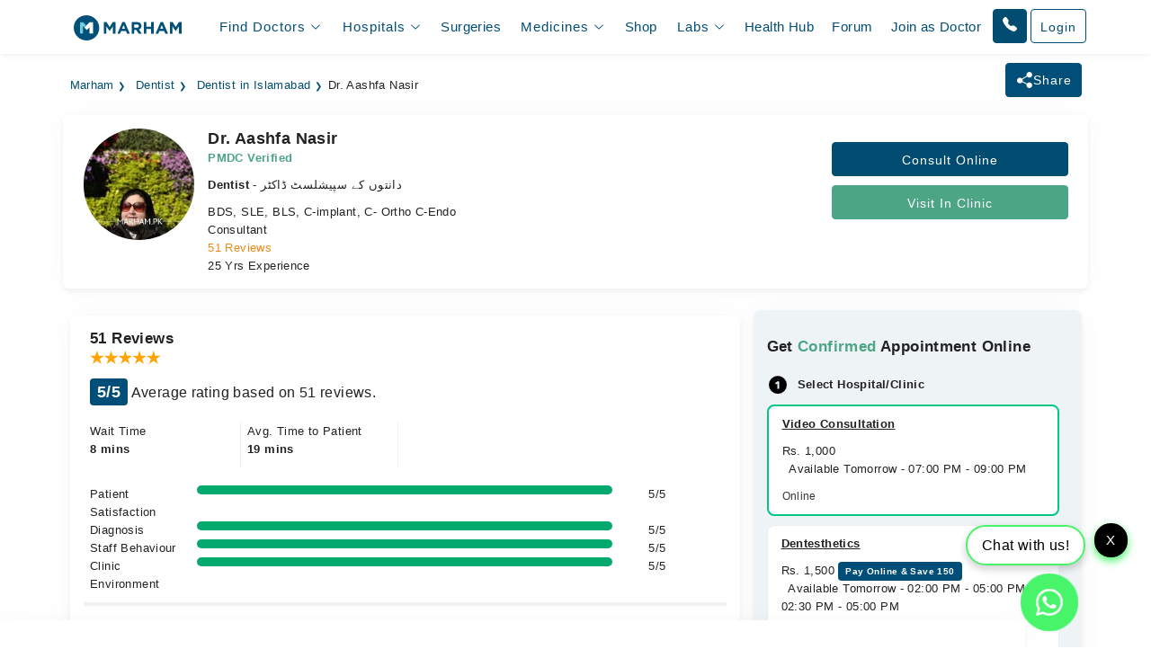

--- FILE ---
content_type: text/html; charset=UTF-8
request_url: https://www.marham.pk/doctors/islamabad/dentist/dr-aashfa-nasir
body_size: 45827
content:
<!DOCTYPE html>
<html dir="ltr" lang="en">
<head>

    <meta http-equiv="X-UA-Compatible" content="IE=edge"/>
    <title>Dr. Aashfa Nasir - Dentist at Talia Clinic, Islamabad | Marham</title>
    <meta name="viewport" content="width=device-width, initial-scale=1.0"/>
    <meta http-equiv="content-type" content="text/html; charset=utf-8"/>
    <link rel="preconnect" href="//www.google-analytics.com"/>
    <link rel="preconnect" href="//connect.facebook.net"/>
    <link rel="preconnect" href="https://static.marham.pk/"/>
    
    
    <link rel="dns-prefetch" href="//www.google-analytics.com"/>
    <link rel="dns-prefetch" href="//connect.facebook.net"/>
    <link rel="dns-prefetch" href="https://static.marham.pk/"/>
    
        <meta name="google-site-verification" content="THq7cH0As4Cs_zL57wfJpkubHI8FtJ1jgJbzTGTLY8Q"/>
    <meta name="p:domain_verify" content="c7434bf511da225584405ce02031314e"/> <!-- Pinterest -->
        <meta name="description" content="Dr. Aashfa Nasir is a Dentist at Talia Clinic, Sector G, Islamabad. Call us to book appointment or consult online."/>
    <meta property="og:url" content="https://www.marham.pk/doctors/islamabad/dentist/dr-aashfa-nasir"/>
    <meta property="og:type" content="website"/>
    <meta property="og:title" content="Dr. Aashfa Nasir - Dentist at Talia Clinic, Islamabad | Marham"/>
    <meta property="og:description" content="Dr. Aashfa Nasir is a Dentist at Talia Clinic, Sector G, Islamabad. Call us to book appointment or consult online."/>
    <meta property="og:image" content="https://static.marham.pk/assets/images/app-logo.png"/>
    <meta property="og:locale" content="en_PK"/>
    <meta property="og:site_name" content="www.marham.pk"/>
    <meta property="og:publisher" content="https://www.facebook.com/marham.pk"/>
    <meta name="msapplication-TileColor" content="#ffffff"/>
    <meta name="theme-color" content="#ffffff"/>
    <meta name="csrf-token" content="OXFBJCJLDP4Zvin2i53ekyIdQoLrRkjTI2obyKuf"/>
    <meta name="twitter:card" content="summary_large_image"/>
    <meta name="twitter:site" content="@marhampk"/>
    <meta name="twitter:creator" content="@marhampk"/>
    <meta name="twitter:title" content="Dr. Aashfa Nasir - Dentist at Talia Clinic, Islamabad | Marham"/>
    <meta name="twitter:description" content="Dr. Aashfa Nasir is a Dentist at Talia Clinic, Sector G, Islamabad. Call us to book appointment or consult online."/>
    <meta name="twitter:country" content="PK"/>
    <meta name="twitter:image" content="https://static.marham.pk/assets/images/app-logo.png"/>
    <link rel="canonical" href="https://www.marham.pk/doctors/islamabad/dentist/dr-aashfa-nasir" />
        
    
    <style type="text/css">
        /*!
 * Bootstrap Grid v5.3.2 (https://getbootstrap.com/)
 * Copyright 2011-2023 The Bootstrap Authors
 * Licensed under MIT (https://github.com/twbs/bootstrap/blob/main/LICENSE)
 */
.container,
.container-fluid,
.container-xxl,
.container-xl,
.container-lg,
.container-md,
.container-sm {
  --bs-gutter-x: 1.5rem;
  --bs-gutter-y: 0;
  width: 100%;
  padding-right: calc(var(--bs-gutter-x) * 0.5);
  padding-left: calc(var(--bs-gutter-x) * 0.5);
  margin-right: auto;
  margin-left: auto;
}

@media (min-width: 576px) {
  .container-sm, .container {
    max-width: 540px;
  }
}
@media (min-width: 768px) {
  .container-md, .container-sm, .container {
    max-width: 720px;
  }
}
@media (min-width: 992px) {
  .container-lg, .container-md, .container-sm, .container {
    max-width: 960px;
  }
}
@media (min-width: 1200px) {
  .container-xl, .container-lg, .container-md, .container-sm, .container {
    max-width: 1140px;
  }
}
@media (min-width: 1400px) {
  .container-xxl, .container-xl, .container-lg, .container-md, .container-sm, .container {
    max-width: 1320px;
  }
}
:root {
  --bs-breakpoint-xs: 0;
  --bs-breakpoint-sm: 576px;
  --bs-breakpoint-md: 768px;
  --bs-breakpoint-lg: 992px;
  --bs-breakpoint-xl: 1200px;
  --bs-breakpoint-xxl: 1400px;
}

.row {
  --bs-gutter-x: 1.5rem;
  --bs-gutter-y: 0;
  display: flex;
  flex-wrap: wrap;
  margin-top: calc(-1 * var(--bs-gutter-y));
  margin-right: calc(-0.5 * var(--bs-gutter-x));
  margin-left: calc(-0.5 * var(--bs-gutter-x));
}
.row > * {
  box-sizing: border-box;
  flex-shrink: 0;
  width: 100%;
  max-width: 100%;
  padding-right: calc(var(--bs-gutter-x) * 0.5);
  padding-left: calc(var(--bs-gutter-x) * 0.5);
  margin-top: var(--bs-gutter-y);
}

.col {
  flex: 1 0 0%;
}

.row-cols-auto > * {
  flex: 0 0 auto;
  width: auto;
}

.row-cols-1 > * {
  flex: 0 0 auto;
  width: 100%;
}

.row-cols-2 > * {
  flex: 0 0 auto;
  width: 50%;
}

.row-cols-3 > * {
  flex: 0 0 auto;
  width: 33.33333333%;
}

.row-cols-4 > * {
  flex: 0 0 auto;
  width: 25%;
}

.row-cols-5 > * {
  flex: 0 0 auto;
  width: 20%;
}

.row-cols-6 > * {
  flex: 0 0 auto;
  width: 16.66666667%;
}

.col-auto {
  flex: 0 0 auto;
  width: auto;
}

.col-1 {
  flex: 0 0 auto;
  width: 8.33333333%;
}

.col-2 {
  flex: 0 0 auto;
  width: 16.66666667%;
}

.col-3 {
  flex: 0 0 auto;
  width: 25%;
}

.col-4 {
  flex: 0 0 auto;
  width: 33.33333333%;
}

.col-5 {
  flex: 0 0 auto;
  width: 41.66666667%;
}

.col-6 {
  flex: 0 0 auto;
  width: 50%;
}

.col-7 {
  flex: 0 0 auto;
  width: 58.33333333%;
}

.col-8 {
  flex: 0 0 auto;
  width: 66.66666667%;
}

.col-9 {
  flex: 0 0 auto;
  width: 75%;
}

.col-10 {
  flex: 0 0 auto;
  width: 83.33333333%;
}

.col-11 {
  flex: 0 0 auto;
  width: 91.66666667%;
}

.col-12 {
  flex: 0 0 auto;
  width: 100%;
}

.offset-1 {
  margin-left: 8.33333333%;
}

.offset-2 {
  margin-left: 16.66666667%;
}

.offset-3 {
  margin-left: 25%;
}

.offset-4 {
  margin-left: 33.33333333%;
}

.offset-5 {
  margin-left: 41.66666667%;
}

.offset-6 {
  margin-left: 50%;
}

.offset-7 {
  margin-left: 58.33333333%;
}

.offset-8 {
  margin-left: 66.66666667%;
}

.offset-9 {
  margin-left: 75%;
}

.offset-10 {
  margin-left: 83.33333333%;
}

.offset-11 {
  margin-left: 91.66666667%;
}



@media (min-width: 576px) {
  .col-sm {
    flex: 1 0 0%;
  }
  .row-cols-sm-auto > * {
    flex: 0 0 auto;
    width: auto;
  }
  .row-cols-sm-1 > * {
    flex: 0 0 auto;
    width: 100%;
  }
  .row-cols-sm-2 > * {
    flex: 0 0 auto;
    width: 50%;
  }
  .row-cols-sm-3 > * {
    flex: 0 0 auto;
    width: 33.33333333%;
  }
  .row-cols-sm-4 > * {
    flex: 0 0 auto;
    width: 25%;
  }
  .row-cols-sm-5 > * {
    flex: 0 0 auto;
    width: 20%;
  }
  .row-cols-sm-6 > * {
    flex: 0 0 auto;
    width: 16.66666667%;
  }
  .col-sm-auto {
    flex: 0 0 auto;
    width: auto;
  }
  .col-sm-1 {
    flex: 0 0 auto;
    width: 8.33333333%;
  }
  .col-sm-2 {
    flex: 0 0 auto;
    width: 16.66666667%;
  }
  .col-sm-3 {
    flex: 0 0 auto;
    width: 25%;
  }
  .col-sm-4 {
    flex: 0 0 auto;
    width: 33.33333333%;
  }
  .col-sm-5 {
    flex: 0 0 auto;
    width: 41.66666667%;
  }
  .col-sm-6 {
    flex: 0 0 auto;
    width: 50%;
  }
  .col-sm-7 {
    flex: 0 0 auto;
    width: 58.33333333%;
  }
  .col-sm-8 {
    flex: 0 0 auto;
    width: 66.66666667%;
  }
  .col-sm-9 {
    flex: 0 0 auto;
    width: 75%;
  }
  .col-sm-10 {
    flex: 0 0 auto;
    width: 83.33333333%;
  }
  .col-sm-11 {
    flex: 0 0 auto;
    width: 91.66666667%;
  }
  .col-sm-12 {
    flex: 0 0 auto;
    width: 100%;
  }
  .offset-sm-0 {
    margin-left: 0;
  }
  .offset-sm-1 {
    margin-left: 8.33333333%;
  }
  .offset-sm-2 {
    margin-left: 16.66666667%;
  }
  .offset-sm-3 {
    margin-left: 25%;
  }
  .offset-sm-4 {
    margin-left: 33.33333333%;
  }
  .offset-sm-5 {
    margin-left: 41.66666667%;
  }
  .offset-sm-6 {
    margin-left: 50%;
  }
  .offset-sm-7 {
    margin-left: 58.33333333%;
  }
  .offset-sm-8 {
    margin-left: 66.66666667%;
  }
  .offset-sm-9 {
    margin-left: 75%;
  }
  .offset-sm-10 {
    margin-left: 83.33333333%;
  }
  .offset-sm-11 {
    margin-left: 91.66666667%;
  }
}
@media (min-width: 768px) {
  .col-md {
    flex: 1 0 0%;
  }
  .row-cols-md-auto > * {
    flex: 0 0 auto;
    width: auto;
  }
  .row-cols-md-1 > * {
    flex: 0 0 auto;
    width: 100%;
  }
  .row-cols-md-2 > * {
    flex: 0 0 auto;
    width: 50%;
  }
  .row-cols-md-3 > * {
    flex: 0 0 auto;
    width: 33.33333333%;
  }
  .row-cols-md-4 > * {
    flex: 0 0 auto;
    width: 25%;
  }
  .row-cols-md-5 > * {
    flex: 0 0 auto;
    width: 20%;
  }
  .row-cols-md-6 > * {
    flex: 0 0 auto;
    width: 16.66666667%;
  }
  .col-md-auto {
    flex: 0 0 auto;
    width: auto;
  }
  .col-md-1 {
    flex: 0 0 auto;
    width: 8.33333333%;
  }
  .col-md-2 {
    flex: 0 0 auto;
    width: 16.66666667%;
  }
  .col-md-3 {
    flex: 0 0 auto;
    width: 25%;
  }
  .col-md-4 {
    flex: 0 0 auto;
    width: 33.33333333%;
  }
  .col-md-5 {
    flex: 0 0 auto;
    width: 41.66666667%;
  }
  .col-md-6 {
    flex: 0 0 auto;
    width: 50%;
  }
  .col-md-7 {
    flex: 0 0 auto;
    width: 58.33333333%;
  }
  .col-md-8 {
    flex: 0 0 auto;
    width: 66.66666667%;
  }
  .col-md-9 {
    flex: 0 0 auto;
    width: 75%;
  }
  .col-md-10 {
    flex: 0 0 auto;
    width: 83.33333333%;
  }
  .col-md-11 {
    flex: 0 0 auto;
    width: 91.66666667%;
  }
  .col-md-12 {
    flex: 0 0 auto;
    width: 100%;
  }
  .offset-md-0 {
    margin-left: 0;
  }
  .offset-md-1 {
    margin-left: 8.33333333%;
  }
  .offset-md-2 {
    margin-left: 16.66666667%;
  }
  .offset-md-3 {
    margin-left: 25%;
  }
  .offset-md-4 {
    margin-left: 33.33333333%;
  }
  .offset-md-5 {
    margin-left: 41.66666667%;
  }
  .offset-md-6 {
    margin-left: 50%;
  }
  .offset-md-7 {
    margin-left: 58.33333333%;
  }
  .offset-md-8 {
    margin-left: 66.66666667%;
  }
  .offset-md-9 {
    margin-left: 75%;
  }
  .offset-md-10 {
    margin-left: 83.33333333%;
  }
  .offset-md-11 {
    margin-left: 91.66666667%;
  }
  .g-md-0,
  .gx-md-0 {
    --bs-gutter-x: 0;
  }
  .g-md-0,
  .gy-md-0 {
    --bs-gutter-y: 0;
  }
  .g-md-1,
  .gx-md-1 {
    --bs-gutter-x: 0.25rem;
  }
  .g-md-1,
  .gy-md-1 {
    --bs-gutter-y: 0.25rem;
  }
  .g-md-2,
  .gx-md-2 {
    --bs-gutter-x: 0.5rem;
  }
  .g-md-2,
  .gy-md-2 {
    --bs-gutter-y: 0.5rem;
  }
  .g-md-3,
  .gx-md-3 {
    --bs-gutter-x: 1rem;
  }
  .g-md-3,
  .gy-md-3 {
    --bs-gutter-y: 1rem;
  }
  .g-md-4,
  .gx-md-4 {
    --bs-gutter-x: 1.5rem;
  }
  .g-md-4,
  .gy-md-4 {
    --bs-gutter-y: 1.5rem;
  }
  .g-md-5,
  .gx-md-5 {
    --bs-gutter-x: 3rem;
  }
  .g-md-5,
  .gy-md-5 {
    --bs-gutter-y: 3rem;
  }
}
@media (min-width: 992px) {
  .col-lg {
    flex: 1 0 0%;
  }
  .row-cols-lg-auto > * {
    flex: 0 0 auto;
    width: auto;
  }
  .row-cols-lg-1 > * {
    flex: 0 0 auto;
    width: 100%;
  }
  .row-cols-lg-2 > * {
    flex: 0 0 auto;
    width: 50%;
  }
  .row-cols-lg-3 > * {
    flex: 0 0 auto;
    width: 33.33333333%;
  }
  .row-cols-lg-4 > * {
    flex: 0 0 auto;
    width: 25%;
  }
  .row-cols-lg-5 > * {
    flex: 0 0 auto;
    width: 20%;
  }
  .row-cols-lg-6 > * {
    flex: 0 0 auto;
    width: 16.66666667%;
  }
  .col-lg-auto {
    flex: 0 0 auto;
    width: auto;
  }
  .col-lg-1 {
    flex: 0 0 auto;
    width: 8.33333333%;
  }
  .col-lg-2 {
    flex: 0 0 auto;
    width: 16.66666667%;
  }
  .col-lg-3 {
    flex: 0 0 auto;
    width: 25%;
  }
  .col-lg-4 {
    flex: 0 0 auto;
    width: 33.33333333%;
  }
  .col-lg-5 {
    flex: 0 0 auto;
    width: 41.66666667%;
  }
  .col-lg-6 {
    flex: 0 0 auto;
    width: 50%;
  }
  .col-lg-7 {
    flex: 0 0 auto;
    width: 58.33333333%;
  }
  .col-lg-8 {
    flex: 0 0 auto;
    width: 66.66666667%;
  }
  .col-lg-9 {
    flex: 0 0 auto;
    width: 75%;
  }
  .col-lg-10 {
    flex: 0 0 auto;
    width: 83.33333333%;
  }
  .col-lg-11 {
    flex: 0 0 auto;
    width: 91.66666667%;
  }
  .col-lg-12 {
    flex: 0 0 auto;
    width: 100%;
  }
  .offset-lg-0 {
    margin-left: 0;
  }
  .offset-lg-1 {
    margin-left: 8.33333333%;
  }
  .offset-lg-2 {
    margin-left: 16.66666667%;
  }
  .offset-lg-3 {
    margin-left: 25%;
  }
  .offset-lg-4 {
    margin-left: 33.33333333%;
  }
  .offset-lg-5 {
    margin-left: 41.66666667%;
  }
  .offset-lg-6 {
    margin-left: 50%;
  }
  .offset-lg-7 {
    margin-left: 58.33333333%;
  }
  .offset-lg-8 {
    margin-left: 66.66666667%;
  }
  .offset-lg-9 {
    margin-left: 75%;
  }
  .offset-lg-10 {
    margin-left: 83.33333333%;
  }
  .offset-lg-11 {
    margin-left: 91.66666667%;
  }
  .g-lg-0,
  .gx-lg-0 {
    --bs-gutter-x: 0;
  }
  .g-lg-0,
  .gy-lg-0 {
    --bs-gutter-y: 0;
  }
  .g-lg-1,
  .gx-lg-1 {
    --bs-gutter-x: 0.25rem;
  }
  .g-lg-1,
  .gy-lg-1 {
    --bs-gutter-y: 0.25rem;
  }
  .g-lg-2,
  .gx-lg-2 {
    --bs-gutter-x: 0.5rem;
  }
  .g-lg-2,
  .gy-lg-2 {
    --bs-gutter-y: 0.5rem;
  }
  .g-lg-3,
  .gx-lg-3 {
    --bs-gutter-x: 1rem;
  }
  .g-lg-3,
  .gy-lg-3 {
    --bs-gutter-y: 1rem;
  }
  .g-lg-4,
  .gx-lg-4 {
    --bs-gutter-x: 1.5rem;
  }
  .g-lg-4,
  .gy-lg-4 {
    --bs-gutter-y: 1.5rem;
  }
  .g-lg-5,
  .gx-lg-5 {
    --bs-gutter-x: 3rem;
  }
  .g-lg-5,
  .gy-lg-5 {
    --bs-gutter-y: 3rem;
  }
}
@media (min-width: 1200px) {
  .col-xl {
    flex: 1 0 0%;
  }
  .row-cols-xl-auto > * {
    flex: 0 0 auto;
    width: auto;
  }
  .row-cols-xl-1 > * {
    flex: 0 0 auto;
    width: 100%;
  }
  .row-cols-xl-2 > * {
    flex: 0 0 auto;
    width: 50%;
  }
  .row-cols-xl-3 > * {
    flex: 0 0 auto;
    width: 33.33333333%;
  }
  .row-cols-xl-4 > * {
    flex: 0 0 auto;
    width: 25%;
  }
  .row-cols-xl-5 > * {
    flex: 0 0 auto;
    width: 20%;
  }
  .row-cols-xl-6 > * {
    flex: 0 0 auto;
    width: 16.66666667%;
  }
  .col-xl-auto {
    flex: 0 0 auto;
    width: auto;
  }
  .col-xl-1 {
    flex: 0 0 auto;
    width: 8.33333333%;
  }
  .col-xl-2 {
    flex: 0 0 auto;
    width: 16.66666667%;
  }
  .col-xl-3 {
    flex: 0 0 auto;
    width: 25%;
  }
  .col-xl-4 {
    flex: 0 0 auto;
    width: 33.33333333%;
  }
  .col-xl-5 {
    flex: 0 0 auto;
    width: 41.66666667%;
  }
  .col-xl-6 {
    flex: 0 0 auto;
    width: 50%;
  }
  .col-xl-7 {
    flex: 0 0 auto;
    width: 58.33333333%;
  }
  .col-xl-8 {
    flex: 0 0 auto;
    width: 66.66666667%;
  }
  .col-xl-9 {
    flex: 0 0 auto;
    width: 75%;
  }
  .col-xl-10 {
    flex: 0 0 auto;
    width: 83.33333333%;
  }
  .col-xl-11 {
    flex: 0 0 auto;
    width: 91.66666667%;
  }
  .col-xl-12 {
    flex: 0 0 auto;
    width: 100%;
  }
  .offset-xl-0 {
    margin-left: 0;
  }
  .offset-xl-1 {
    margin-left: 8.33333333%;
  }
  .offset-xl-2 {
    margin-left: 16.66666667%;
  }
  .offset-xl-3 {
    margin-left: 25%;
  }
  .offset-xl-4 {
    margin-left: 33.33333333%;
  }
  .offset-xl-5 {
    margin-left: 41.66666667%;
  }
  .offset-xl-6 {
    margin-left: 50%;
  }
  .offset-xl-7 {
    margin-left: 58.33333333%;
  }
  .offset-xl-8 {
    margin-left: 66.66666667%;
  }
  .offset-xl-9 {
    margin-left: 75%;
  }
  .offset-xl-10 {
    margin-left: 83.33333333%;
  }
  .offset-xl-11 {
    margin-left: 91.66666667%;
  }
  .g-xl-0,
  .gx-xl-0 {
    --bs-gutter-x: 0;
  }
  .g-xl-0,
  .gy-xl-0 {
    --bs-gutter-y: 0;
  }
  .g-xl-1,
  .gx-xl-1 {
    --bs-gutter-x: 0.25rem;
  }
  .g-xl-1,
  .gy-xl-1 {
    --bs-gutter-y: 0.25rem;
  }
  .g-xl-2,
  .gx-xl-2 {
    --bs-gutter-x: 0.5rem;
  }
  .g-xl-2,
  .gy-xl-2 {
    --bs-gutter-y: 0.5rem;
  }
  .g-xl-3,
  .gx-xl-3 {
    --bs-gutter-x: 1rem;
  }
  .g-xl-3,
  .gy-xl-3 {
    --bs-gutter-y: 1rem;
  }
  .g-xl-4,
  .gx-xl-4 {
    --bs-gutter-x: 1.5rem;
  }
  .g-xl-4,
  .gy-xl-4 {
    --bs-gutter-y: 1.5rem;
  }
  .g-xl-5,
  .gx-xl-5 {
    --bs-gutter-x: 3rem;
  }
  .g-xl-5,
  .gy-xl-5 {
    --bs-gutter-y: 3rem;
  }
}
@media (min-width: 1400px) {
  .col-xxl {
    flex: 1 0 0%;
  }
  .row-cols-xxl-auto > * {
    flex: 0 0 auto;
    width: auto;
  }
  .row-cols-xxl-1 > * {
    flex: 0 0 auto;
    width: 100%;
  }
  .row-cols-xxl-2 > * {
    flex: 0 0 auto;
    width: 50%;
  }
  .row-cols-xxl-3 > * {
    flex: 0 0 auto;
    width: 33.33333333%;
  }
  .row-cols-xxl-4 > * {
    flex: 0 0 auto;
    width: 25%;
  }
  .row-cols-xxl-5 > * {
    flex: 0 0 auto;
    width: 20%;
  }
  .row-cols-xxl-6 > * {
    flex: 0 0 auto;
    width: 16.66666667%;
  }
  .col-xxl-auto {
    flex: 0 0 auto;
    width: auto;
  }
  .col-xxl-1 {
    flex: 0 0 auto;
    width: 8.33333333%;
  }
  .col-xxl-2 {
    flex: 0 0 auto;
    width: 16.66666667%;
  }
  .col-xxl-3 {
    flex: 0 0 auto;
    width: 25%;
  }
  .col-xxl-4 {
    flex: 0 0 auto;
    width: 33.33333333%;
  }
  .col-xxl-5 {
    flex: 0 0 auto;
    width: 41.66666667%;
  }
  .col-xxl-6 {
    flex: 0 0 auto;
    width: 50%;
  }
  .col-xxl-7 {
    flex: 0 0 auto;
    width: 58.33333333%;
  }
  .col-xxl-8 {
    flex: 0 0 auto;
    width: 66.66666667%;
  }
  .col-xxl-9 {
    flex: 0 0 auto;
    width: 75%;
  }
  .col-xxl-10 {
    flex: 0 0 auto;
    width: 83.33333333%;
  }
  .col-xxl-11 {
    flex: 0 0 auto;
    width: 91.66666667%;
  }
  .col-xxl-12 {
    flex: 0 0 auto;
    width: 100%;
  }
  .offset-xxl-0 {
    margin-left: 0;
  }
  .offset-xxl-1 {
    margin-left: 8.33333333%;
  }
  .offset-xxl-2 {
    margin-left: 16.66666667%;
  }
  .offset-xxl-3 {
    margin-left: 25%;
  }
  .offset-xxl-4 {
    margin-left: 33.33333333%;
  }
  .offset-xxl-5 {
    margin-left: 41.66666667%;
  }
  .offset-xxl-6 {
    margin-left: 50%;
  }
  .offset-xxl-7 {
    margin-left: 58.33333333%;
  }
  .offset-xxl-8 {
    margin-left: 66.66666667%;
  }
  .offset-xxl-9 {
    margin-left: 75%;
  }
  .offset-xxl-10 {
    margin-left: 83.33333333%;
  }
  .offset-xxl-11 {
    margin-left: 91.66666667%;
  }
  .g-xxl-0,
  .gx-xxl-0 {
    --bs-gutter-x: 0;
  }
  .g-xxl-0,
  .gy-xxl-0 {
    --bs-gutter-y: 0;
  }
  .g-xxl-1,
  .gx-xxl-1 {
    --bs-gutter-x: 0.25rem;
  }
  .g-xxl-1,
  .gy-xxl-1 {
    --bs-gutter-y: 0.25rem;
  }
  .g-xxl-2,
  .gx-xxl-2 {
    --bs-gutter-x: 0.5rem;
  }
  .g-xxl-2,
  .gy-xxl-2 {
    --bs-gutter-y: 0.5rem;
  }
  .g-xxl-3,
  .gx-xxl-3 {
    --bs-gutter-x: 1rem;
  }
  .g-xxl-3,
  .gy-xxl-3 {
    --bs-gutter-y: 1rem;
  }
  .g-xxl-4,
  .gx-xxl-4 {
    --bs-gutter-x: 1.5rem;
  }
  .g-xxl-4,
  .gy-xxl-4 {
    --bs-gutter-y: 1.5rem;
  }
  .g-xxl-5,
  .gx-xxl-5 {
    --bs-gutter-x: 3rem;
  }
  .g-xxl-5,
  .gy-xxl-5 {
    --bs-gutter-y: 3rem;
  }
}
.d-inline {
  display: inline !important;
}

.d-inline-block {
  display: inline-block !important;
}

.d-block {
  display: block !important;
}

.d-grid {
  display: grid !important;
}

.d-inline-grid {
  display: inline-grid !important;
}

.d-table {
  display: table !important;
}

.d-table-row {
  display: table-row !important;
}

.d-table-cell {
  display: table-cell !important;
}

.d-flex {
  display: flex !important;
}

.d-inline-flex {
  display: inline-flex !important;
}

.d-none {
  display: none !important;
}

.flex-fill {
  flex: 1 1 auto !important;
}

.flex-row {
  flex-direction: row !important;
}

.flex-column {
  flex-direction: column !important;
}

.flex-row-reverse {
  flex-direction: row-reverse !important;
}

.flex-column-reverse {
  flex-direction: column-reverse !important;
}

.flex-grow-0 {
  flex-grow: 0 !important;
}

.flex-grow-1 {
  flex-grow: 1 !important;
}

.flex-shrink-0 {
  flex-shrink: 0 !important;
}

.flex-shrink-1 {
  flex-shrink: 1 !important;
}

.flex-wrap {
  flex-wrap: wrap !important;
}

.flex-nowrap {
  flex-wrap: nowrap !important;
}

.flex-wrap-reverse {
  flex-wrap: wrap-reverse !important;
}

.justify-content-start {
  justify-content: flex-start !important;
}

.justify-content-end {
  justify-content: flex-end !important;
}

.justify-content-center {
  justify-content: center !important;
}

.justify-content-between {
  justify-content: space-between !important;
}

.justify-content-around {
  justify-content: space-around !important;
}

.justify-content-evenly {
  justify-content: space-evenly !important;
}

.align-items-start {
  align-items: flex-start !important;
}

.align-items-end {
  align-items: flex-end !important;
}

.align-items-center {
  align-items: center !important;
}

.align-items-baseline {
  align-items: baseline !important;
}

.align-items-stretch {
  align-items: stretch !important;
}

.align-content-start {
  align-content: flex-start !important;
}

.align-content-end {
  align-content: flex-end !important;
}

.align-content-center {
  align-content: center !important;
}

.align-content-between {
  align-content: space-between !important;
}

.align-content-around {
  align-content: space-around !important;
}

.align-content-stretch {
  align-content: stretch !important;
}

.align-self-auto {
  align-self: auto !important;
}

.align-self-start {
  align-self: flex-start !important;
}

.align-self-end {
  align-self: flex-end !important;
}

.align-self-center {
  align-self: center !important;
}

.align-self-baseline {
  align-self: baseline !important;
}

.align-self-stretch {
  align-self: stretch !important;
}

.order-first {
  order: -1 !important;
}

.order-0 {
  order: 0 !important;
}

.order-1 {
  order: 1 !important;
}

.order-2 {
  order: 2 !important;
}

.order-3 {
  order: 3 !important;
}

.order-4 {
  order: 4 !important;
}

.order-5 {
  order: 5 !important;
}

.order-last {
  order: 6 !important;
}



@media (min-width: 576px) {
  .d-sm-inline {
    display: inline !important;
  }
  .d-sm-inline-block {
    display: inline-block !important;
  }
  .d-sm-block {
    display: block !important;
  }
  .d-sm-grid {
    display: grid !important;
  }
  .d-sm-inline-grid {
    display: inline-grid !important;
  }
  .d-sm-table {
    display: table !important;
  }
  .d-sm-table-row {
    display: table-row !important;
  }
  .d-sm-table-cell {
    display: table-cell !important;
  }
  .d-sm-flex {
    display: flex !important;
  }
  .d-sm-inline-flex {
    display: inline-flex !important;
  }
  .d-sm-none {
    display: none !important;
  }
  .flex-sm-fill {
    flex: 1 1 auto !important;
  }
  .flex-sm-row {
    flex-direction: row !important;
  }
  .flex-sm-column {
    flex-direction: column !important;
  }
  .flex-sm-row-reverse {
    flex-direction: row-reverse !important;
  }
  .flex-sm-column-reverse {
    flex-direction: column-reverse !important;
  }
  .flex-sm-grow-0 {
    flex-grow: 0 !important;
  }
  .flex-sm-grow-1 {
    flex-grow: 1 !important;
  }
  .flex-sm-shrink-0 {
    flex-shrink: 0 !important;
  }
  .flex-sm-shrink-1 {
    flex-shrink: 1 !important;
  }
  .flex-sm-wrap {
    flex-wrap: wrap !important;
  }
  .flex-sm-nowrap {
    flex-wrap: nowrap !important;
  }
  .flex-sm-wrap-reverse {
    flex-wrap: wrap-reverse !important;
  }
  .justify-content-sm-start {
    justify-content: flex-start !important;
  }
  .justify-content-sm-end {
    justify-content: flex-end !important;
  }
  .justify-content-sm-center {
    justify-content: center !important;
  }
  .justify-content-sm-between {
    justify-content: space-between !important;
  }
  .justify-content-sm-around {
    justify-content: space-around !important;
  }
  .justify-content-sm-evenly {
    justify-content: space-evenly !important;
  }
  .align-items-sm-start {
    align-items: flex-start !important;
  }
  .align-items-sm-end {
    align-items: flex-end !important;
  }
  .align-items-sm-center {
    align-items: center !important;
  }
  .align-items-sm-baseline {
    align-items: baseline !important;
  }
  .align-items-sm-stretch {
    align-items: stretch !important;
  }
  .align-content-sm-start {
    align-content: flex-start !important;
  }
  .align-content-sm-end {
    align-content: flex-end !important;
  }
  .align-content-sm-center {
    align-content: center !important;
  }
  .align-content-sm-between {
    align-content: space-between !important;
  }
  .align-content-sm-around {
    align-content: space-around !important;
  }
  .align-content-sm-stretch {
    align-content: stretch !important;
  }
  .align-self-sm-auto {
    align-self: auto !important;
  }
  .align-self-sm-start {
    align-self: flex-start !important;
  }
  .align-self-sm-end {
    align-self: flex-end !important;
  }
  .align-self-sm-center {
    align-self: center !important;
  }
  .align-self-sm-baseline {
    align-self: baseline !important;
  }
  .align-self-sm-stretch {
    align-self: stretch !important;
  }
  .order-sm-first {
    order: -1 !important;
  }
  .order-sm-0 {
    order: 0 !important;
  }
  .order-sm-1 {
    order: 1 !important;
  }
  .order-sm-2 {
    order: 2 !important;
  }
  .order-sm-3 {
    order: 3 !important;
  }
  .order-sm-4 {
    order: 4 !important;
  }
  .order-sm-5 {
    order: 5 !important;
  }
  .order-sm-last {
    order: 6 !important;
  }
}
@media (min-width: 768px) {
  .d-md-inline {
    display: inline !important;
  }
  .d-md-inline-block {
    display: inline-block !important;
  }
  .d-md-block {
    display: block !important;
  }
  .d-md-grid {
    display: grid !important;
  }
  .d-md-inline-grid {
    display: inline-grid !important;
  }
  .d-md-table {
    display: table !important;
  }
  .d-md-table-row {
    display: table-row !important;
  }
  .d-md-table-cell {
    display: table-cell !important;
  }
  .d-md-flex {
    display: flex !important;
  }
  .d-md-inline-flex {
    display: inline-flex !important;
  }
  .d-md-none {
    display: none !important;
  }
  .flex-md-fill {
    flex: 1 1 auto !important;
  }
  .flex-md-row {
    flex-direction: row !important;
  }
  .flex-md-column {
    flex-direction: column !important;
  }
  .flex-md-row-reverse {
    flex-direction: row-reverse !important;
  }
  .flex-md-column-reverse {
    flex-direction: column-reverse !important;
  }
  .flex-md-grow-0 {
    flex-grow: 0 !important;
  }
  .flex-md-grow-1 {
    flex-grow: 1 !important;
  }
  .flex-md-shrink-0 {
    flex-shrink: 0 !important;
  }
  .flex-md-shrink-1 {
    flex-shrink: 1 !important;
  }
  .flex-md-wrap {
    flex-wrap: wrap !important;
  }
  .flex-md-nowrap {
    flex-wrap: nowrap !important;
  }
  .flex-md-wrap-reverse {
    flex-wrap: wrap-reverse !important;
  }
  .justify-content-md-start {
    justify-content: flex-start !important;
  }
  .justify-content-md-end {
    justify-content: flex-end !important;
  }
  .justify-content-md-center {
    justify-content: center !important;
  }
  .justify-content-md-between {
    justify-content: space-between !important;
  }
  .justify-content-md-around {
    justify-content: space-around !important;
  }
  .justify-content-md-evenly {
    justify-content: space-evenly !important;
  }
  .align-items-md-start {
    align-items: flex-start !important;
  }
  .align-items-md-end {
    align-items: flex-end !important;
  }
  .align-items-md-center {
    align-items: center !important;
  }
  .align-items-md-baseline {
    align-items: baseline !important;
  }
  .align-items-md-stretch {
    align-items: stretch !important;
  }
  .align-content-md-start {
    align-content: flex-start !important;
  }
  .align-content-md-end {
    align-content: flex-end !important;
  }
  .align-content-md-center {
    align-content: center !important;
  }
  .align-content-md-between {
    align-content: space-between !important;
  }
  .align-content-md-around {
    align-content: space-around !important;
  }
  .align-content-md-stretch {
    align-content: stretch !important;
  }
  .align-self-md-auto {
    align-self: auto !important;
  }
  .align-self-md-start {
    align-self: flex-start !important;
  }
  .align-self-md-end {
    align-self: flex-end !important;
  }
  .align-self-md-center {
    align-self: center !important;
  }
  .align-self-md-baseline {
    align-self: baseline !important;
  }
  .align-self-md-stretch {
    align-self: stretch !important;
  }
  .order-md-first {
    order: -1 !important;
  }
  .order-md-0 {
    order: 0 !important;
  }
  .order-md-1 {
    order: 1 !important;
  }
  .order-md-2 {
    order: 2 !important;
  }
  .order-md-3 {
    order: 3 !important;
  }
  .order-md-4 {
    order: 4 !important;
  }
  .order-md-5 {
    order: 5 !important;
  }
  .order-md-last {
    order: 6 !important;
  }
}
  
@media (min-width: 992px) {
  .d-lg-inline {
    display: inline !important;
  }
  .d-lg-inline-block {
    display: inline-block !important;
  }
  .d-lg-block {
    display: block !important;
  }
  .d-lg-grid {
    display: grid !important;
  }
  .d-lg-inline-grid {
    display: inline-grid !important;
  }
  .d-lg-table {
    display: table !important;
  }
  .d-lg-table-row {
    display: table-row !important;
  }
  .d-lg-table-cell {
    display: table-cell !important;
  }
  .d-lg-flex {
    display: flex !important;
  }
  .d-lg-inline-flex {
    display: inline-flex !important;
  }
  .d-lg-none {
    display: none !important;
  }
  .flex-lg-fill {
    flex: 1 1 auto !important;
  }
  .flex-lg-row {
    flex-direction: row !important;
  }
  .flex-lg-column {
    flex-direction: column !important;
  }
  .flex-lg-row-reverse {
    flex-direction: row-reverse !important;
  }
  .flex-lg-column-reverse {
    flex-direction: column-reverse !important;
  }
  .flex-lg-grow-0 {
    flex-grow: 0 !important;
  }
  .flex-lg-grow-1 {
    flex-grow: 1 !important;
  }
  .flex-lg-shrink-0 {
    flex-shrink: 0 !important;
  }
  .flex-lg-shrink-1 {
    flex-shrink: 1 !important;
  }
  .flex-lg-wrap {
    flex-wrap: wrap !important;
  }
  .flex-lg-nowrap {
    flex-wrap: nowrap !important;
  }
  .flex-lg-wrap-reverse {
    flex-wrap: wrap-reverse !important;
  }
  .justify-content-lg-start {
    justify-content: flex-start !important;
  }
  .justify-content-lg-end {
    justify-content: flex-end !important;
  }
  .justify-content-lg-center {
    justify-content: center !important;
  }
  .justify-content-lg-between {
    justify-content: space-between !important;
  }
  .justify-content-lg-around {
    justify-content: space-around !important;
  }
  .justify-content-lg-evenly {
    justify-content: space-evenly !important;
  }
  .align-items-lg-start {
    align-items: flex-start !important;
  }
  .align-items-lg-end {
    align-items: flex-end !important;
  }
  .align-items-lg-center {
    align-items: center !important;
  }
  .align-items-lg-baseline {
    align-items: baseline !important;
  }
  .align-items-lg-stretch {
    align-items: stretch !important;
  }
  .align-content-lg-start {
    align-content: flex-start !important;
  }
  .align-content-lg-end {
    align-content: flex-end !important;
  }
  .align-content-lg-center {
    align-content: center !important;
  }
  .align-content-lg-between {
    align-content: space-between !important;
  }
  .align-content-lg-around {
    align-content: space-around !important;
  }
  .align-content-lg-stretch {
    align-content: stretch !important;
  }
  .align-self-lg-auto {
    align-self: auto !important;
  }
  .align-self-lg-start {
    align-self: flex-start !important;
  }
  .align-self-lg-end {
    align-self: flex-end !important;
  }
  .align-self-lg-center {
    align-self: center !important;
  }
  .align-self-lg-baseline {
    align-self: baseline !important;
  }
  .align-self-lg-stretch {
    align-self: stretch !important;
  }
  .order-lg-first {
    order: -1 !important;
  }
  .order-lg-0 {
    order: 0 !important;
  }
  .order-lg-1 {
    order: 1 !important;
  }
  .order-lg-2 {
    order: 2 !important;
  }
  .order-lg-3 {
    order: 3 !important;
  }
  .order-lg-4 {
    order: 4 !important;
  }
  .order-lg-5 {
    order: 5 !important;
  }
  .order-lg-last {
    order: 6 !important;
  }
}
@media (min-width: 1200px) {
  .d-xl-inline {
    display: inline !important;
  }
  .d-xl-inline-block {
    display: inline-block !important;
  }
  .d-xl-block {
    display: block !important;
  }
  .d-xl-grid {
    display: grid !important;
  }
  .d-xl-inline-grid {
    display: inline-grid !important;
  }
  .d-xl-table {
    display: table !important;
  }
  .d-xl-table-row {
    display: table-row !important;
  }
  .d-xl-table-cell {
    display: table-cell !important;
  }
  .d-xl-flex {
    display: flex !important;
  }
  .d-xl-inline-flex {
    display: inline-flex !important;
  }
  .d-xl-none {
    display: none !important;
  }
  .flex-xl-fill {
    flex: 1 1 auto !important;
  }
  .flex-xl-row {
    flex-direction: row !important;
  }
  .flex-xl-column {
    flex-direction: column !important;
  }
  .flex-xl-row-reverse {
    flex-direction: row-reverse !important;
  }
  .flex-xl-column-reverse {
    flex-direction: column-reverse !important;
  }
  .flex-xl-grow-0 {
    flex-grow: 0 !important;
  }
  .flex-xl-grow-1 {
    flex-grow: 1 !important;
  }
  .flex-xl-shrink-0 {
    flex-shrink: 0 !important;
  }
  .flex-xl-shrink-1 {
    flex-shrink: 1 !important;
  }
  .flex-xl-wrap {
    flex-wrap: wrap !important;
  }
  .flex-xl-nowrap {
    flex-wrap: nowrap !important;
  }
  .flex-xl-wrap-reverse {
    flex-wrap: wrap-reverse !important;
  }
  .justify-content-xl-start {
    justify-content: flex-start !important;
  }
  .justify-content-xl-end {
    justify-content: flex-end !important;
  }
  .justify-content-xl-center {
    justify-content: center !important;
  }
  .justify-content-xl-between {
    justify-content: space-between !important;
  }
  .justify-content-xl-around {
    justify-content: space-around !important;
  }
  .justify-content-xl-evenly {
    justify-content: space-evenly !important;
  }
  .align-items-xl-start {
    align-items: flex-start !important;
  }
  .align-items-xl-end {
    align-items: flex-end !important;
  }
  .align-items-xl-center {
    align-items: center !important;
  }
  .align-items-xl-baseline {
    align-items: baseline !important;
  }
  .align-items-xl-stretch {
    align-items: stretch !important;
  }
  .align-content-xl-start {
    align-content: flex-start !important;
  }
  .align-content-xl-end {
    align-content: flex-end !important;
  }
  .align-content-xl-center {
    align-content: center !important;
  }
  .align-content-xl-between {
    align-content: space-between !important;
  }
  .align-content-xl-around {
    align-content: space-around !important;
  }
  .align-content-xl-stretch {
    align-content: stretch !important;
  }
  .align-self-xl-auto {
    align-self: auto !important;
  }
  .align-self-xl-start {
    align-self: flex-start !important;
  }
  .align-self-xl-end {
    align-self: flex-end !important;
  }
  .align-self-xl-center {
    align-self: center !important;
  }
  .align-self-xl-baseline {
    align-self: baseline !important;
  }
  .align-self-xl-stretch {
    align-self: stretch !important;
  }
  .order-xl-first {
    order: -1 !important;
  }
  .order-xl-0 {
    order: 0 !important;
  }
  .order-xl-1 {
    order: 1 !important;
  }
  .order-xl-2 {
    order: 2 !important;
  }
  .order-xl-3 {
    order: 3 !important;
  }
  .order-xl-4 {
    order: 4 !important;
  }
  .order-xl-5 {
    order: 5 !important;
  }
  .order-xl-last {
    order: 6 !important;
  }
}
@media (min-width: 1400px) {
  .d-xxl-inline {
    display: inline !important;
  }
  .d-xxl-inline-block {
    display: inline-block !important;
  }
  .d-xxl-block {
    display: block !important;
  }
  .d-xxl-grid {
    display: grid !important;
  }
  .d-xxl-inline-grid {
    display: inline-grid !important;
  }
  .d-xxl-table {
    display: table !important;
  }
  .d-xxl-table-row {
    display: table-row !important;
  }
  .d-xxl-table-cell {
    display: table-cell !important;
  }
  .d-xxl-flex {
    display: flex !important;
  }
  .d-xxl-inline-flex {
    display: inline-flex !important;
  }
  .d-xxl-none {
    display: none !important;
  }
  .flex-xxl-fill {
    flex: 1 1 auto !important;
  }
  .flex-xxl-row {
    flex-direction: row !important;
  }
  .flex-xxl-column {
    flex-direction: column !important;
  }
  .flex-xxl-row-reverse {
    flex-direction: row-reverse !important;
  }
  .flex-xxl-column-reverse {
    flex-direction: column-reverse !important;
  }
  .flex-xxl-grow-0 {
    flex-grow: 0 !important;
  }
  .flex-xxl-grow-1 {
    flex-grow: 1 !important;
  }
  .flex-xxl-shrink-0 {
    flex-shrink: 0 !important;
  }
  .flex-xxl-shrink-1 {
    flex-shrink: 1 !important;
  }
  .flex-xxl-wrap {
    flex-wrap: wrap !important;
  }
  .flex-xxl-nowrap {
    flex-wrap: nowrap !important;
  }
  .flex-xxl-wrap-reverse {
    flex-wrap: wrap-reverse !important;
  }
  .justify-content-xxl-start {
    justify-content: flex-start !important;
  }
  .justify-content-xxl-end {
    justify-content: flex-end !important;
  }
  .justify-content-xxl-center {
    justify-content: center !important;
  }
  .justify-content-xxl-between {
    justify-content: space-between !important;
  }
  .justify-content-xxl-around {
    justify-content: space-around !important;
  }
  .justify-content-xxl-evenly {
    justify-content: space-evenly !important;
  }
  .align-items-xxl-start {
    align-items: flex-start !important;
  }
  .align-items-xxl-end {
    align-items: flex-end !important;
  }
  .align-items-xxl-center {
    align-items: center !important;
  }
  .align-items-xxl-baseline {
    align-items: baseline !important;
  }
  .align-items-xxl-stretch {
    align-items: stretch !important;
  }
  .align-content-xxl-start {
    align-content: flex-start !important;
  }
  .align-content-xxl-end {
    align-content: flex-end !important;
  }
  .align-content-xxl-center {
    align-content: center !important;
  }
  .align-content-xxl-between {
    align-content: space-between !important;
  }
  .align-content-xxl-around {
    align-content: space-around !important;
  }
  .align-content-xxl-stretch {
    align-content: stretch !important;
  }
  .align-self-xxl-auto {
    align-self: auto !important;
  }
  .align-self-xxl-start {
    align-self: flex-start !important;
  }
  .align-self-xxl-end {
    align-self: flex-end !important;
  }
  .align-self-xxl-center {
    align-self: center !important;
  }
  .align-self-xxl-baseline {
    align-self: baseline !important;
  }
  .align-self-xxl-stretch {
    align-self: stretch !important;
  }
  .order-xxl-first {
    order: -1 !important;
  }
  .order-xxl-0 {
    order: 0 !important;
  }
  .order-xxl-1 {
    order: 1 !important;
  }
  .order-xxl-2 {
    order: 2 !important;
  }
  .order-xxl-3 {
    order: 3 !important;
  }
  .order-xxl-4 {
    order: 4 !important;
  }
  .order-xxl-5 {
    order: 5 !important;
  }
  .order-xxl-last {
    order: 6 !important;
  }
}

/* Padding Top */
.pt-0 {
  padding-top: 0px;
}

.pt-1 {
  padding-top: 1px;
}

.pt-2 {
  padding-top: 2px;
}

.pt-3 {
  padding-top: 3px;
}

.pt-4 {
  padding-top: 4px;
}

.pt-5 {
  padding-top: 5px;
}

.pt-6 {
  padding-top: 6px;
}

.pt-7 {
  padding-top: 7px;
}

.pt-8 {
  padding-top: 8px;
}

.pt-9 {
  padding-top: 9px;
}


/* Padding Bottom */
.pb-0 {
  padding-bottom: 0px;
}

.pb-1 {
  padding-bottom: 1px;
}

.pb-2 {
  padding-bottom: 2px;
}

.pb-3 {
  padding-bottom: 3px;
}

.pb-4 {
  padding-bottom: 4px;
}

.pb-5 {
  padding-bottom: 5px;
}

.pb-6 {
  padding-bottom: 6px;
}

.pb-7 {
  padding-bottom: 7px;
}

.pb-8 {
  padding-bottom: 8px;
}

.pb-9 {
  padding-bottom: 9px;
}


/* Padding Left */
.pl-1 {
  padding-left: 1px;
}

.pl-2 {
  padding-left: 2px;
}

.pl-3 {
  padding-left: 3px;
}

.pl-4 {
  padding-left: 4px;
}

.pl-5 {
  padding-left: 5px;
}

.pl-6 {
  padding-left: 6px;
}

.pl-7 {
  padding-left: 7px;
}

.pl-8 {
  padding-left: 8px;
}

.pl-9 {
  padding-left: 9px;
}


/* Padding Right */
.pr-1 {
  padding-right: 1px;
}

.pr-2 {
  padding-right: 2px;
}

.pr-3 {
  padding-right: 3px;
}

.pr-4 {
  padding-right: 4px;
}

.pr-5 {
  padding-right: 5px;
}

.pr-6 {
  padding-right: 6px;
}

.pr-7 {
  padding-right: 7px;
}

.pr-8 {
  padding-right: 8px;
}

.pr-9 {
  padding-right: 9px;
}

.pr-10 {
  padding-right: 10px;
}


/* Padding All Sides */
.p-0 {
  padding: 0px;
}

.p-1 {
  padding: 1px;
}

.p-2 {
  padding: 2px;
}

.p-3 {
  padding: 3px;
}

.p-4 {
  padding: 4px;
}

.p-5 {
  padding: 5px;
}

.p-6 {
  padding: 6px;
}

.p-7 {
  padding: 7px;
}

.p-8 {
  padding: 8px;
}

.p-9 {
  padding: 9px;
}

.p-10 {
  padding: 10px;
}

.mt-0 {
  margin-top: 0px;
}

.mt-1 {
  margin-top: 1px;
}

.mt-2 {
  margin-top: 2px;
}

.mt-3 {
  margin-top: 3px;
}

.mt-4 {
  margin-top: 4px;
}

.mt-5 {
  margin-top: 5px;
}

.mt-6 {
  margin-top: 6px;
}

.mt-7 {
  margin-top: 7px;
}

.mt-8 {
  margin-top: 8px;
}

.mt-9 {
  margin-top: 9px;
}

    </style>
    <style type="text/css">
        *,
*:after,
*:before {
  box-sizing: inherit;
  box-sizing: border-box;
}

html {
  box-sizing: border-box;
  font-size: 62.5%;
}

body {
  color: #222;
  font-family: 'Poppins', sans-serif !important;
  font-size: 1.3em;
  font-weight: 400;
  letter-spacing: .03em;
  line-height: 1.6;
  margin: 0px;
  background-color: #fff;
}

.clearfix::after {
  content: "";
  display: table;
  clear: both;
}

.ul-custom {
  list-style: none;
  padding-left: 0;
}

.fixed-bar {
  position: fixed;
  bottom: 0;
  z-index: 3;
  background: #fff;
  left: 0;
  padding: 15px;
  box-shadow: 0px 1px 30px rgba(0, 0, 0, .03), 0 .275rem .75rem -.0625rem rgba(0, 0, 0, .06);

}

.fixed-bar button {
  font-size: 12px !important;
}


/* For WebKit browsers (Chrome, Safari) */
.horizontal-scroll::-webkit-scrollbar {
  height: 0px;
  /* Set the height of the scrollbar */
  width: 0px;
}

.horizontal-scroll::-webkit-scrollbar-track {
  background-color: #f1f1f1;
  /* Set the color of the scrollbar track */
}

.horizontal-scroll::-webkit-scrollbar-thumb {
  background-color: #ddd;
  /* Set the color of the scrollbar thumb (the draggable part) */
  border-radius: 6px;
  /* Set the radius of the scrollbar thumb */
}

.horizontal-scroll::-webkit-scrollbar-thumb:hover {
  background-color: #777;
  /* Set the color of the scrollbar thumb on hover */
}

/* For WebKit browsers (Chrome, Safari) */
.horizontal-scroll-dark::-webkit-scrollbar {
  height: 5px;
  /* Set the height of the scrollbar */
}

.horizontal-scroll-dark::-webkit-scrollbar-track {
  background-color: #014e78;
  /* Set the color of the scrollbar track */
}

.horizontal-scroll-dark::-webkit-scrollbar-thumb {
  background-color: #063e5d;
  /* Set the color of the scrollbar thumb (the draggable part) */
  border-radius: 6px;
  /* Set the radius of the scrollbar thumb */
}

.horizontal-scroll-dark::-webkit-scrollbar-thumb:hover {
  background-color: #063e5d;/#063e5d* Set the color of the scrollbar thumb on hover */
}

blockquote {
  border-left: 0.3rem solid #d1d1d1;
  margin-left: 0;
  margin-right: 0;
  padding: 1rem 1.5rem;
}

blockquote *:last-child {
  margin-bottom: 0;
}

.button,
button,
input[type='button'],
input[type='reset'],
input[type='submit'] {
  background-color: #014e78;
  border: 0.1rem solid #014e78;
  border-radius: .4rem;
  color: #fff;
  cursor: pointer;
  display: inline-block;
  font-size: 1.4rem;
  height: 3.8rem;
  letter-spacing: .1rem;
  line-height: 3.8rem;
  padding: 0 1.0rem;
  text-align: center;
  text-decoration: none;
  white-space: nowrap;
  font-family: 'Poppins', sans-serif;
}

.button:focus,
.button:hover,
button:focus,
button:hover,
input[type='button']:focus,
input[type='button']:hover,
input[type='reset']:focus,
input[type='reset']:hover,
input[type='submit']:focus,
input[type='submit']:hover {
  background-color: #606c76;
  border-color: #606c76;
  color: #fff;
  outline: 0;
}

.button[disabled],
button[disabled],
input[type='button'][disabled],
input[type='reset'][disabled],
input[type='submit'][disabled] {
  cursor: default;
  opacity: .5;
}

.button[disabled]:focus,
.button[disabled]:hover,
button[disabled]:focus,
button[disabled]:hover,
input[type='button'][disabled]:focus,
input[type='button'][disabled]:hover,
input[type='reset'][disabled]:focus,
input[type='reset'][disabled]:hover,
input[type='submit'][disabled]:focus,
input[type='submit'][disabled]:hover {
  background-color: #9b4dca;
  border-color: #9b4dca;
}

.button.button-outline,
button.button-outline,
input[type='button'].button-outline,
input[type='reset'].button-outline,
input[type='submit'].button-outline {
  background-color: transparent;
  color: #014e78;
}

.button-block {
  display: block !important;
  width: 100%;
}

.button.button-outline:focus,
.button.button-outline:hover,
button.button-outline:focus,
button.button-outline:hover,
input[type='button'].button-outline:focus,
input[type='button'].button-outline:hover,
input[type='reset'].button-outline:focus,
input[type='reset'].button-outline:hover,
input[type='submit'].button-outline:focus,
input[type='submit'].button-outline:hover {
  background-color: transparent;
  border-color: #606c76;
  color: #606c76;
}

.button.button-outline[disabled]:focus,
.button.button-outline[disabled]:hover,
button.button-outline[disabled]:focus,
button.button-outline[disabled]:hover,
input[type='button'].button-outline[disabled]:focus,
input[type='button'].button-outline[disabled]:hover,
input[type='reset'].button-outline[disabled]:focus,
input[type='reset'].button-outline[disabled]:hover,
input[type='submit'].button-outline[disabled]:focus,
input[type='submit'].button-outline[disabled]:hover {
  border-color: inherit;
  color: #9b4dca;
}

.button.button-clear,
button.button-clear,
input[type='button'].button-clear,
input[type='reset'].button-clear,
input[type='submit'].button-clear {
  background-color: transparent;
  border-color: transparent;
  color: #9b4dca;
}

.button.button-clear:focus,
.button.button-clear:hover,
button.button-clear:focus,
button.button-clear:hover,
input[type='button'].button-clear:focus,
input[type='button'].button-clear:hover,
input[type='reset'].button-clear:focus,
input[type='reset'].button-clear:hover,
input[type='submit'].button-clear:focus,
input[type='submit'].button-clear:hover {
  background-color: transparent;
  border-color: transparent;
  color: #606c76;
}

.button.button-clear[disabled]:focus,
.button.button-clear[disabled]:hover,
button.button-clear[disabled]:focus,
button.button-clear[disabled]:hover,
input[type='button'].button-clear[disabled]:focus,
input[type='button'].button-clear[disabled]:hover,
input[type='reset'].button-clear[disabled]:focus,
input[type='reset'].button-clear[disabled]:hover,
input[type='submit'].button-clear[disabled]:focus,
input[type='submit'].button-clear[disabled]:hover {
  color: #9b4dca;
}

code {
  background: #f4f5f6;
  border-radius: .4rem;
  font-size: 86%;
  margin: 0 .2rem;
  padding: .2rem .5rem;
  white-space: nowrap;
}

pre {
  background: #f4f5f6;
  border-left: 0.3rem solid #9b4dca;
  overflow-y: hidden;
}

pre>code {
  border-radius: 0;
  display: block;
  padding: 1rem 1.5rem;
  white-space: pre;
}

hr {
  border: 0;
  border-top: 0.1rem solid #f4f5f6;
  margin: 3.0rem 0;
}

input[type='color'],
input[type='date'],
input[type='datetime'],
input[type='datetime-local'],
input[type='email'],
input[type='month'],
input[type='number'],
input[type='password'],
input[type='search'],
input[type='tel'],
input[type='text'],
input[type='url'],
input[type='week'],
input:not([type]),
textarea,
select {
  -webkit-appearance: none;
  background-color: #fff !important;
  border: 0.1rem solid #aaa;
  border-radius: .4rem;
  box-shadow: none;
  box-sizing: inherit;
  height: 3.4rem;
  padding: .6rem 1.0rem .7rem;
  width: 100%;
}

input[type='color']:focus,
input[type='date']:focus,
input[type='datetime']:focus,
input[type='datetime-local']:focus,
input[type='email']:focus,
input[type='month']:focus,
input[type='number']:focus,
input[type='password']:focus,
input[type='search']:focus,
input[type='tel']:focus,
input[type='text']:focus,
input[type='url']:focus,
input[type='week']:focus,
input:not([type]):focus,
textarea:focus,
select:focus {
  border-color: #9b4dca;
  outline: 0;
}

select {
  background: url('data:image/svg+xml;utf8,<svg xmlns="http://www.w3.org/2000/svg" viewBox="0 0 30 8" width="30"><path fill="%23d1d1d1" d="M0,0l6,8l6-8"/></svg>') center right no-repeat;
  padding-right: 3.0rem;
}

select:focus {
  background-image: url('data:image/svg+xml;utf8,<svg xmlns="http://www.w3.org/2000/svg" viewBox="0 0 30 8" width="30"><path fill="%239b4dca" d="M0,0l6,8l6-8"/></svg>');
}

select[multiple] {
  background: none;
  height: auto;
}

textarea {
  min-height: 6.5rem;
}

label,
legend {
  display: block;
  font-size: 1.4rem;
  margin-bottom: .5rem;
}

fieldset {
  border-width: 0;
  padding: 0;
}

input[type='checkbox'],
input[type='radio'] {
  display: inline;
}

.label-inline {
  display: inline-block;
  font-weight: normal;
  margin-left: .5rem;
}

a {
  color: #004D71;
  text-decoration: none;
  font-weight: 500;
}

a:focus,
a:hover {
  color: #606c76;
}

dl,
ol,
ul {
  /*list-style: none;*/
  margin-top: 0;
  /*padding-left: 0;*/
}

dl dl,
dl ol,
dl ul,
ol dl,
ol ol,
ol ul,
ul dl,
ul ol,
ul ul {
  font-size: 90%;
  margin: 1.5rem 0 1.5rem 3.0rem;
}

ol {
  list-style: decimal inside;
}

ul {
  /*list-style-type: none;*/
  margin: 0;
  /* padding: 0;*/
}

.button,
button,
dd,
dt,
li {
  margin-bottom: 1.0rem;
}

fieldset,
input,
select,
textarea {
  margin-bottom: 1.5rem;
}

blockquote,
dl,
figure,
form,
ol,
p,
pre,
table,
ul {
  margin-bottom: 1rem;
}

table {
  border-spacing: 0;
  display: block;
  overflow-x: auto;
  text-align: left;
  width: 100%;
}

td,
th {
  border-bottom: 0.1rem solid #e1e1e1;
  padding: 1.2rem 1.5rem;
}

td:first-child,
th:first-child {
  padding-left: 0;
}

td:last-child,
th:last-child {
  padding-right: 0;
}

@media (min-width: 40rem) {
  table {
    display: table;
    overflow-x: initial;
  }
}

b,
strong {
  font-weight: bold;
}

p {
  margin-top: 0;
}

h1,
h2,
h3,
h4,
h5,
h6 {
  font-weight: 500;
  margin-bottom: 2.0rem;
  margin-top: 0;
  color: #222;
}

h1 {
  font-size: 1.8rem;
  line-height: 1.3;
  font-weight: 700;
}

h2 {
  font-size: 1.7rem;
  line-height: 1.25;
  font-weight: 600;
}

h3 {
  font-size: 1.6rem;
  line-height: 1.3;
}

h4 {
  font-size: 1.4rem;
  line-height: 1.35;
}

h5 {
  font-size: 1.2rem;
  line-height: 1.5;
}

h6 {
  font-size: 1rem;
  letter-spacing: 0;
  line-height: 1.4;
}

img {
  max-width: 100%;
}

.clearfix:after {
  clear: both;
  content: ' ';
  display: table;
}

.float-left {
  float: left;
}

.float-right {
  float: right;
}

/* Milligram ends */


.nav {
  height: 60px;
  width: 100%;
  position: relative;
  z-index: 1000;
}

.nav>.nav-header {
  display: inline;
  margin-top: 15px;
}

.nav>.nav-header>.nav-title {
  display: inline-block;
  font-size: 22px;
  color: #014e78;
  padding: 10px 10px 10px 10px;
}

.nav>.nav-btn {
  display: none;
}

.nav>.nav-links {
  display: inline;
  float: right;
  font-size: 15px;
  padding-top: 5px;
}

.nav>.nav-links>a {
  display: inline-block;
  padding: 13px 8px 13px 8px;
  text-decoration: none;
  color: #014e78;

}

.nav>.nav-links>a:hover {
  background-color: #f7f7f7;
}

.nav>#nav-check {
  display: none;
}

.nav-btns {
  display: inline-block;
  position: absolute;
  right: 60px;
  top: 13px;
}

.nav-btns a {
  color: #014e78;
}

@media (max-width:600px) {
  .nav>.nav-btn {
    display: inline-block;
    position: absolute;
    right: 0px;
    top: 0px;
  }

  .nav>.nav-btn>label {
    display: inline-block;
    width: 50px;
    height: 50px;
    padding: 13px;
  }

  .nav>.nav-btn>label:hover,
  .nav #nav-check:checked~.nav-btn>label {
    background-color: #f7f7f7;
  }

  .nav>.nav-btn>label>span {
    display: block;
    width: 25px;
    height: 10px;
    border-top: 2.5px solid #014e78;
    margin-top: 0.5px;
  }

  .nav>.nav-links {
    position: absolute;
    display: block;
    width: 100%;
    background-color: #fff;
    height: 0px;
    transition: all 0.3s ease-in;
    overflow-y: hidden;
    top: 50px;
    left: 0px;
    padding-left: 10px;
    padding-right: 10px;
    padding-top: 10px;
  }

  .nav>.nav-links>a {
    display: block;
    width: 100%;
    padding: 5px 10px 13px 10px;
  }

  .nav>#nav-check:not(:checked)~.nav-links {
    height: 0px;
  }

  .nav>#nav-check:checked~.nav-links {
    height: calc(100vh - 50px);
    overflow-y: auto;
  }
}

.box-shadow-nav {
  box-shadow: 0 .125rem .3rem -.0625rem rgba(0, 0, 0, .03), 0 .275rem .75rem -.0625rem rgba(0, 0, 0, .06) !important;
  background-color: #fff;
}


/*--Drop Down --*/

.dropbtn {
  background-color: #fff;
  color: #014e78;
  border: none;
  cursor: pointer;
  font-size: 15px;
}

/* The container <div> - needed to position the dropdown content */
.dropdown {
  position: relative;
  display: inline-block;
}

/* Dropdown Content (Hidden by Default) */
.dropdown-content {
  display: none;
  position: absolute;
  background-color: #f9f9f9;
  min-width: 200px;
  box-shadow: 0px 8px 16px 0px rgba(0, 0, 0, 0.2);
  z-index: 1;
  font-size: 15px;
  font-weight: 500;
}

/* Links inside the dropdown */
.dropdown-content a {
  color: #014e78;
  padding: 12px 16px;
  text-decoration: none;
  display: block;
  font-size: 1.4rem;
}

/* Change color of dropdown links on hover */
.dropdown-content a:hover {
  background-color: #f1f1f1
}

/* Show the dropdown menu on hover */
.dropdown:hover .dropdown-content {
  display: block;
}

/* Change the background color of the dropdown button when the dropdown content is shown */
.dropdown:hover .dropbtn {
  background-color: #014e78;
  color: #fff;
}


.breadcrumb {
  /*margin-top: 1.5rem;
  margin-bottom: 1.5rempx;*/
}

.breadcrumb .breadcrumb-item {
  display: inline-block;
  margin-bottom: 0rem;
  line-height: 0.5;
  font-size: 1.25rem;
}

.breadcrumb-item+.breadcrumb-item::before {
  display: inline-block;
  padding-right: 6.8px;
  color: #014e78;
  font-size: 1rem;
  content: "❯";
  margin-top: 0.0625rem;
}

.bg-white {
  background-color: #fff;
  border-radius: 8px;
}

.border-right {
  border-right: 1px solid #eee;
}

.pt-10 {
  padding-top: 1.5rem;
}

.pb-10 {
  padding-bottom: 1rem;
}

.mt-10 {
  margin-top: 1rem;
}

.mb-10 {
  margin-bottom: 1rem;
}

.mb-5 {
  margin-bottom: 8px !important;
}

.mr-10 {
  margin-right: 10px !important;
}

.p-xy {
  padding: 10px 10px;
}


.pl-0 {
  padding-left: 0px !important;
}

.pr-0 {
  padding-right: 0px !important;
}


.mb-0 {
  margin-bottom: 0px !important;
}

.pl-10 {
  padding-left: 10px !important;
}

@media (max-width:600px) {
  .mt-sm-negative {
    margin-top: -15px;
  }
}

.shadow-card {
  box-shadow: 0px 1px 30px rgba(0, 0, 0, .03), 0 .275rem .75rem -.0625rem rgba(0, 0, 0, .06);
  border-radius: 8px;
  border: 0 !important;
  padding: 1.5rem;
  margin-bottom: 10px;
}

a .shadow-card p {
  color: #222;
}

.border-card {
  /* border: 2px solid #eef4f6;*/
  border-radius: 8px;
  padding: 1.5rem 1rem;
  margin-bottom: 10px;
}

.border-card ul {
  list-style: none;
  padding-left: 0;
}

.inline-card input {
  margin-bottom: 0;
}

.inline-card select {
  width: 120px !important;
  border: none;
  margin-bottom: 0;
  font-size: 11px;
  color: #014e78;
}


.inline-card label {
  display: inline;
  font-weight: 500;
  padding-right: 10px;
  font-size: 12px;
  padding-top: 3px;
}



.inline-card .inline-box {
  /* box-shadow: 0px 1px 30px rgba(0,0,0,.03),0 .275rem .75rem -.0625rem rgba(0,0,0,.06);*/
  border-radius: 4px;
  border: 2px solid #eee;
  margin-bottom: 10px;
  background-color: #eef4f6;
  font-size: 14px;
}

.iti {
  width: 100%;
  padding-right: 4px;
  display: block !important;
}

.round-img {
  border-radius: 50%;
  max-width: 100%;
}

.text-sm {
  font-size: 1.3rem;
}

.text-xs {
  font-size: 1.1rem;
}

.text-lg {
  font-size: 1.6rem;
}

.text-bold {
  font-weight: 600;
}

.text-line-through {
  text-decoration: line-through;
}

.text-xbold {
  font-weight: 700;
}

.text-blue {
  color: #004D71;
}

.text-grey {
  color: #aaa;
}

.text-orange {
  color: #E65300;
}

.text-white {
  color: #fff !important;
}

.text-light-blue {
  color: #2ea0b3;
}

.text-black {
  color: #333 !important;
}

.text-orange {
  color: #e65300 !important;
}

.text-green {
  color: #4CA585;
}

.text-golden {
  color: #ed8a19;
}

.text-center {
  text-align: center;
}

.text-right {
  text-align: right;
}

.text-underline {
  text-decoration: underline;
  cursor: hand;
}

.text-wrap {
  white-space: break-spaces !important;
}

.product-card {
  border: 1px solid #eee;
  border-radius: 8px;
  padding: 10px 15px;
  background-color: #fff;
}


.horizontal-scroll {
  overflow-x: auto;
  white-space: nowrap;
  overflow-y: hidden;
}

.horizontal-scroll-dark {
  overflow-x: auto;
  white-space: nowrap;

}

.button-list {
  padding-left: 0;
}

.button-list-item {
  display: inline;
  border: 1px solid #004D71;
  padding: 10px 20px;
  border-radius: 8px;
  background-color: #fff;
}

.button-list-item-selected {
  display: inline;
  border: 1px solid #eee;
  padding: 10px 20px;
  border-radius: 8px;
  background-color: #004D71;
  color: #fff;
}

.button-primary {
  background-color: #4CA585 !important;
  color: #fff;
  border-radius: 4px;
  border-color: #4CA585 !important;
}

.button-small {
  border: 0.1rem solid #014e78;
  border-radius: .4rem;
  color: #fff;
  cursor: pointer;
  display: inline-block;
  font-size: 1.2rem;
  height: 3rem;
  letter-spacing: .1rem;
  line-height: 3rem;
  padding: 0 0.8rem;
  text-align: center;
  text-decoration: none;
  white-space: nowrap;
  font-family: 'Poppins', sans-serif;
}


.button-blue {
  background-color: #004D71 !important;
  border-radius: 4px;
  border-color: #004D71;
}

.button-red {
  background-color: #9C182F !important;
  border-radius: 4px;
  border-color: #9C182F;
}

.button-blue-light {
  background-color: #00b3d8;
  color: #fff;
  border-radius: 4px;
  border-color: #00b3d8;
}

.button-green {
  background-color: #29ADB2 !important;
  border-radius: 4px;
  border-color: #29ADB2;
}


.button-outline-green {
  background-color: #fff;
  color: #4CA585;
  border: 2px solid #4CA585;
  font-weight: bold;
}

.button-outline-red {
  background-color: #fff;
  color: #9C182F;
  border: 2px solid #9C182F;
  font-weight: bold;
}

.button-outline-blue {
  background-color: #fff;
  color: #004D71;
  border: 2px solid #004D71;
  font-weight: bold;
}

.button-light-round {
  background-color: #eef4f6;
  color: #014e78;
  border-radius: 50px;
  border-color: #00b3d8;
  padding: 15px;
  font-size: 1.2rem;
  font-weight: 500;
}

.tag-highlight-round {
  color: #fff;
  border-color: #ffbf3c;
  font-size: 1rem;
  font-weight: 600;
  background-color: #014e78;
  padding: 5px 8px;
  border-radius: 4px;
}

.chips-highlight {
  border: 1px solid #e7e7e7;
  border-radius: 5px;
  font-size: 12px;
  letter-spacing: 0;
  color: #004D71;
  opacity: 1;
  padding: 4px 16px;
  background: #f0f2f7;
  margin: 0;
  line-height: normal;
  text-align: center;
}

.chips-highlight-green {
  border: 1px solid #4CA585;
  border-radius: 5px;
  font-size: 12px;
  letter-spacing: 0;
  color: #4CA585;
  opacity: 1;
  padding: 4px 16px;
  background: #f0fff3;
  margin: 0;
  line-height: normal;
  text-align: center;
}

.chips-list li {
  display: inline-block;
}

.chips-outline {
  border: 1px solid #e7e7e7;
  border-radius: 5px;
  font-size: 12px;
  letter-spacing: 0;
  color: #004D71;
  opacity: 1;
  padding: 4px 16px;
  background: #fff;
  margin: 0;
  line-height: normal;
  text-align: center;
}


.tag-inline {
  display: inline-block;
  margin-bottom: 5px !important;
}

@media (max-width: 576px) {
  .d-xs-none {
    display: none !important;
  }
}

.bg-marham {
  background-color: #005787;
}


.bg-marham a {
  color: #014e78;
}

.bg-marham-dark {
  background-color: #01334e !important;
}

.bg-marham-light {
  background-color: #eef4f6;
  border-radius: 8px;
  padding-bottom: 10px;
}

.bg-marham-light-border {
  border: 1px solid #eef4f6;
  border-radius: 8px;
  padding-bottom: 10px;
}

.inline-links {
  padding-top: 20px;
}

.inline-links ul li {
  display: inline;
  padding-right: 10px;
  border-right: 1px solid #eee;
  margin-right: 10px;
  font-size: 1.3rem;
}

.accordion {
  max-width: 100%;
  margin: 0px auto;
}

.accordion-header {
  display: block;
  background-color: #eef4f6;
  padding: 10px;
  cursor: pointer;
  margin-bottom: 5px;
}

.accordion-content {
  max-height: 0;
  overflow: hidden;
  transition: max-height 0.3s ease-out;
}

.accordion input[type="checkbox"] {
  display: none;
}

.accordion input[type="checkbox"]:checked+.accordion-header+.accordion-content {
  max-height: 200px;
  /* Adjust this value based on your content height */
}

.grid-list {
  display: grid;
  grid-template-columns: 50% 50%;
  grid-gap: 5px;
  padding-left: 0;
  margin-top: 10px;
  margin-right: 10px;
  list-style: none;

}

.grid-list-hospital {
  display: grid;
  grid-template-columns: 33% 33% 33%;
  grid-gap: 5px;
  padding-left: 0;
  margin-top: 10px;
  margin-right: 10px;
  list-style: none;
}

.grid-list-speciality {
  display: grid;
  grid-template-columns: 25% 25% 25% 25%;
  grid-gap: 5px;
  padding-left: 0;
  margin-top: 10px;
  margin-right: 10px;
  list-style: none;
}

@media (max-width: 768px) {
  .grid-list {
    display: grid;
    grid-template-columns: 95%;
    grid-gap: 5px;
    padding-left: 0;
    margin-top: 10px;
  }

  .grid-list-hospital {
    display: grid;
    grid-template-columns: 50%, 50%;
    grid-gap: 5px;
    padding-left: 0;
    margin-top: 10px;
  }

  .grid-list-speciality {
    display: grid;
    grid-template-columns: 50% 50%;
    grid-gap: 5px;
    padding-left: 0;
    margin-top: 10px;
  }
}

.img-content {
  display: flex;
  align-items: center;
}

@media (max-width: 768px) {
  .search-bar {
    padding: 10px 5px;
  }
}

.search-bar .search-field {
  border-radius: 0;
  border: 2px solid #d7e7ec;
  margin-bottom: 0;
  height: 38px;
}

.search-bar .button-icon {
  padding-left: 0px;
  padding-top: 5px;
}

.search-bar .button-icon a {
  background: #014e78;
  padding: 15px 5px 5px 5px;
}


.button-pills {
  border-radius: 2px;
  border: 2px solid #eee;
  margin-bottom: 10px;
  background-color: #eef4f6;
  font-size: 12px;
  color: #014e78;
  font-weight: 500;
  letter-spacing: 0.01rem;
  padding: 0px 7px;
  height: auto;
  line-height: 3.4rem;
}



@media (min-width: 768px) {
  .sticky-card-lg {
    position: fixed;
    z-index: 1;
    background-color: red;
    width: 27%;
    height: 300px;
    margin-bottom: 100px;
  }
}

@media (min-width: 576px) {
  .order-first {
    order: 2 !important;
  }

  .order-second {
    order: 2 !important;
  }
}



/* Homepage */

.section-card {
  box-shadow: 0rem 0.2263rem 0.2263rem rgba(0, 0, 0, 0.1);
  border-radius: 0.9052rem;
}

.section-card img {
  aspect-ratio: 10/9;
  width: 120px;
  object-fit: cover;
}

.card-img {
  display: block;
  margin: 0 auto;
  width: 40% !important;
}

.section-card .img-lg {
  width: 152px;
  object-fit: contain;
  marign: 0px auto;
}

.section-card .img-right {
  float: right !important;
}

/*.border-card{
  border: 1px solid #014e78;
*/
}

.img-fluid {
  max-width: 100%;
  height: auto;
}

.bg-marham-skyblue {
  background: #E8F6F9;
}

.bg-marham-light-blue {
  background-color: #C2E9FE;
}

.bg-marham-orange {
  background: #FBE0D0;
}

.bg-marham-yellow {
  background-color: #FEF5DE;
}

.bg-marham-purple {
  background-color: #f3f1ff;
}

.bg-marham-teal {
  background-color: #f2ffff;
}

.card-body {
  padding: 15px;

}

.cursor-pointer {
  cursor: pointer;
}

.loader {
  border: 4px solid #f3f3f3;
  /* Light grey */
  border-top: 4px solid #4b4b4b;
  /* Blue */
  border-radius: 50%;
  width: 20px;
  height: 20px;
  animation: spin 2s linear infinite;
}

@keyframes spin {
  0% {
    transform: rotate(0deg);
  }

  100% {
    transform: rotate(360deg);
  }
}

.input-search-lg {
  position: absolute;
  z-index: 100;
  left: 0px;
  right: auto;
  border: solid 1px #d9d9d9;
  display: none;
  background-color: #fff;
  width: 325px;
  border-radius: 4px;
  box-shadow: 0rem 0.2263rem 0.2263rem rgba(0, 0, 0, 0.1);
}

.input-search-xl {
  position: absolute;
  z-index: 100;
  left: 0px;
  right: auto;
  border: solid 1px #d9d9d9;
  display: none;
  background-color: #fff;
  width: 512px;
  border-radius: 4px;
  box-shadow: 0rem 0.2263rem 0.2263rem rgba(0, 0, 0, 0.1);
}

.search-field {
  background-color: #fff !important;
}

.search-field pre {
  background-color: #fff !important;
}

.algolia-autocomplete .aa-dropdown-menu {
  background-color: #fff;
  box-shadow: 0rem 0.2263rem 0.2263rem rgba(0, 0, 0, 0.1);
}

.input-search-sm {
  border: solid 1px #d9d9d9;
  display: none;
  width: 179px;
  position: absolute;
  z-index: 100;
  background: #fff;
}

.input-search-md {
  border: solid 1px #d9d9d9;
  display: none;
  width: 179px;
  position: absolute;
  z-index: 100;
  background: #fff;
}

.aa-suggestion {
  padding-left: 5px;
  padding-top: 8px;
  padding-bottom: 8px;
  border-bottom: 1px solid #eee;

  width: 100%;
  clear: both;
  text-overflow: ellipsis;
  overflow: hidden;
  display: block;
}

.aa-suggestion a {
  padding-left: 5px;
}

.aa-dropdown-menu .aa-suggestions {
  z-index: 1000
}

.aa-dropdown-menu [class^=aa-dataset-] {
  position: relative;
  border-radius: 3px;
  overflow: auto;
  max-height: 320px;
}


.horizontal-scroll .text-scroll {
  white-space: normal !important;
}

@media (max-width: 768px) {
  .iti {
    display: block !important;
  }
}

.font-size-12 {
  font-size: 12px;
}

.line-through {
  text-decoration: line-through;
}

.st0 {
  fill: #ccc;
}

lines {
  height: 10px;
  margin-top: 10px;
  width: 200px;
}

.shine {
  background: #f6f7f8;
  background-image: linear-gradient(to right, #f6f7f8 0%, #edeef1 20%, #f6f7f8 40%, #f6f7f8 100%);
  background-repeat: no-repeat;
  background-size: 800px 104px;
  display: inline-block;
  position: relative;

  -webkit-animation-duration: 1s;
  -webkit-animation-fill-mode: forwards;
  -webkit-animation-iteration-count: infinite;
  -webkit-animation-name: placeholderShimmer;
  -webkit-animation-timing-function: linear;
}

@-webkit-keyframes placeholderShimmer {
  0% {
    background-position: -468px 0;
  }

  100% {
    background-position: 468px 0;
  }
}

.wa-chat-box-poweredby {
  display: none !important;
}

.border-green {
  border: #02c782 solid 2px;
}

.search-suggestion-flex {
  display: flex;
  align-content: center;
  justify-content: flex-start;
  align-items: flex-end;
  gap: 4px;
}

.play-button {
  position: absolute;
  top: 50%;
  left: 50%;
  transform: translate(-50%, -50%);
  width: fit-content;
  height: fit-content;
  border-radius: 50%;
  /* background-color: rgba(0, 0, 0, 0.5); */
  color: #fff;
  display: flex;
  justify-content: center;
  align-items: center;
  cursor: pointer;
}

.play-button img {
  width: 90%;
  height: 90%;
}

.font-size-24 {
  font-size: 24px;
}

footer ul {
  list-style-type: none;
  padding-left: 0px;
}

.button-whatsapp {
  background-color: #25D366 !important;
  color: #fff;
  border-radius: 4px;
  border-color: #25D366 !important;
}


/* Reviews */
.side {
  float: left;
  width: 15%;
  margin-top: 10px;
}

.middle {
  float: left;
  width: 70%;
  margin-top: 10px;
}

/* Place text to the right */
.right {
  text-align: right;
}

/* Clear floats after the columns */
.row:after {
  content: "";
  display: table;
  clear: both;
}

/* The bar container */
.bar-container {
  width: 100%;
  background-color: #f1f1f1;
  text-align: center;
  color: white;
  border-radius: 8px;
}

/* Individual bars */
.bar-10 {
  width: 100%;
  height: 10px;
  background-color: #04AA6D;
  border-radius: 8px;
}

.bar-9 {
  width: 90%;
  height: 10px;
  background-color: #04AA6D;
  border-radius: 8px;
}

.bar-8 {
  width: 80%;
  height: 10px;
  background-color: #00bcd4;
  border-radius: 8px;
}

.bar-7 {
  width: 70%;
  height: 10px;
  background-color: #00bcd4;
  border-radius: 8px;
}

.bar-6 {
  width: 60%;
  height: 10px;
  background-color: #ff9800;
  border-radius: 8px;
}

.bar-5 {
  width: 50%;
  height: 10px;
  background-color: #ff9800;
  border-radius: 8px;
}

.bar-4 {
  width: 40%;
  height: 10px;
  background-color: #ff9800;
  border-radius: 8px;
}

.bar-3 {
  width: 30%;
  height: 10px;
  background-color: #e8f311;
  border-radius: 8px;
}

.bar-2 {
  width: 20%;
  height: 10px;
  background-color: #e8f311;
  border-radius: 8px;
}

.bar-1 {
  width: 10%;
  height: 10px;
  background-color: #f44336;
  border-radius: 8px;
}

.bar-0 {
  width: 2%;
  height: 10px;
  background-color: #f44336;
  border-radius: 8px;
}

/* Responsive layout - make the columns stack on top of each other instead of next to each other */
@media (max-width: 400px) {

  .side,
  .middle {
    width: 100%;
  }
}

.button-outline-black {
  background-color: #fff;
  color: #333333;
  border: 1px solid #333;
  font-weight: bold;
}

.rating-container {
  position: relative;
  /* width: 100px; */
  height: 35px;
}

.rating-stars {
  position: absolute;
  width: 11%;
  height: 0%;
  padding-bottom: 11%;
  margin-top: 3px;
  background: lightgray;
  -webkit-clip-path: url(#svgStars);
  clip-path: url(#svgStars);
  -webkit-clip-path: polygon(80% 7.3%, 73.8% 11.8%, 76.2% 19%, 70% 14.5%, 63.8% 19%, 66.2% 11.8%, 60% 7.3%, 53.8% 11.8%, 56.2% 19%, 50% 14.5%, 43.8% 19%, 46.2% 11.8%, 40% 7.3%, 33.8% 11.8%, 36.2% 19%, 30% 14.5%, 23.8% 19%, 26.2% 11.8%, 20% 7.3%, 13.8% 11.8%, 16.2% 19%, 10% 14.5%, 3.8% 19%, 6.2% 11.8%, 0 7.3%, 7.6% 7.3%, 10% 0, 12.4% 7.3%, 27.6% 7.3%, 30% 0, 32.4% 7.3%, 47.6% 7.3%, 50% 0, 52.4% 7.3%, 67.6% 7.3%, 70% 0, 72.4% 7.3%, 87.6% 7.3%, 90% 0, 92.4% 7.3%, 100% 7.3%, 93.8% 11.8%, 96.2% 19%, 90% 14.5%, 83.8% 19%, 86.2% 11.8%);
  clip-path: polygon(80% 7.3%, 73.8% 11.8%, 76.2% 19%, 70% 14.5%, 63.8% 19%, 66.2% 11.8%, 60% 7.3%, 53.8% 11.8%, 56.2% 19%, 50% 14.5%, 43.8% 19%, 46.2% 11.8%, 40% 7.3%, 33.8% 11.8%, 36.2% 19%, 30% 14.5%, 23.8% 19%, 26.2% 11.8%, 20% 7.3%, 13.8% 11.8%, 16.2% 19%, 10% 14.5%, 3.8% 19%, 6.2% 11.8%, 0 7.3%, 7.6% 7.3%, 10% 0, 12.4% 7.3%, 27.6% 7.3%, 30% 0, 32.4% 7.3%, 47.6% 7.3%, 50% 0, 52.4% 7.3%, 67.6% 7.3%, 70% 0, 72.4% 7.3%, 87.6% 7.3%, 90% 0, 92.4% 7.3%, 100% 7.3%, 93.8% 11.8%, 96.2% 19%, 90% 14.5%, 83.8% 19%, 86.2% 11.8%);
}

@media(max-width: 1024px) {
  .rating-stars {
    position: absolute;
    width: 24%;
    height: 0%;
    padding-bottom: 24%;
    margin-top: 3px;
    background: lightgray;
    -webkit-clip-path: url(#svgStars);
    clip-path: url(#svgStars);
    -webkit-clip-path: polygon(80% 7.3%, 73.8% 11.8%, 76.2% 19%, 70% 14.5%, 63.8% 19%, 66.2% 11.8%, 60% 7.3%, 53.8% 11.8%, 56.2% 19%, 50% 14.5%, 43.8% 19%, 46.2% 11.8%, 40% 7.3%, 33.8% 11.8%, 36.2% 19%, 30% 14.5%, 23.8% 19%, 26.2% 11.8%, 20% 7.3%, 13.8% 11.8%, 16.2% 19%, 10% 14.5%, 3.8% 19%, 6.2% 11.8%, 0 7.3%, 7.6% 7.3%, 10% 0, 12.4% 7.3%, 27.6% 7.3%, 30% 0, 32.4% 7.3%, 47.6% 7.3%, 50% 0, 52.4% 7.3%, 67.6% 7.3%, 70% 0, 72.4% 7.3%, 87.6% 7.3%, 90% 0, 92.4% 7.3%, 100% 7.3%, 93.8% 11.8%, 96.2% 19%, 90% 14.5%, 83.8% 19%, 86.2% 11.8%);
    clip-path: polygon(80% 7.3%, 73.8% 11.8%, 76.2% 19%, 70% 14.5%, 63.8% 19%, 66.2% 11.8%, 60% 7.3%, 53.8% 11.8%, 56.2% 19%, 50% 14.5%, 43.8% 19%, 46.2% 11.8%, 40% 7.3%, 33.8% 11.8%, 36.2% 19%, 30% 14.5%, 23.8% 19%, 26.2% 11.8%, 20% 7.3%, 13.8% 11.8%, 16.2% 19%, 10% 14.5%, 3.8% 19%, 6.2% 11.8%, 0 7.3%, 7.6% 7.3%, 10% 0, 12.4% 7.3%, 27.6% 7.3%, 30% 0, 32.4% 7.3%, 47.6% 7.3%, 50% 0, 52.4% 7.3%, 67.6% 7.3%, 70% 0, 72.4% 7.3%, 87.6% 7.3%, 90% 0, 92.4% 7.3%, 100% 7.3%, 93.8% 11.8%, 96.2% 19%, 90% 14.5%, 83.8% 19%, 86.2% 11.8%);
  }

  .rating-container {
    position: relative;
    /* width: 100px; */
    height: 50px;
  }

}



.rating {
  position: absolute;
  display: block;
  /* width: 20%; */
  height: 100%;
  background-color: orange;
}

.h2 {
  font-weight: 500;
  margin-bottom: 2.0rem;
  margin-top: 0;
  color: #222;
}

.shimmer-box {
  font-size: 2em;
  color: #fff;
  width: 100%;
  height: 155px;
  background: linear-gradient(90deg,
      #cccccc 25%,
      #dddddd 50%,
      #cccccc 75%);
  background-size: 200% 100%;
  animation: shimmer 2s infinite;
  display: flex;
  justify-content: center;
  align-items: center;
}

@keyframes shimmer {
  0% {
    background-position: -200% 0;
  }

  100% {
    background-position: 200% 0;
  }
}

.share-profile {
  border-radius: 4px;
  border: 1px solid #004D71;
  color: #004D71;
  display: flex;
  padding: 0 12px;
  height: 31px;
  align-items: center;
  gap: 0;
  background-color: transparent;
  color: var(--Primary, #004D71);
  text-align: center;
  font-size: 12px;
  font-style: normal;
  font-weight: 500;
  display:flex;
  flex-direction:row;
  justify-content:center;
  align-items:center;
  justify-items:center;
  gap: 10px;
  margin-bottom: 0px;
}
.share-profile>p {
  margin:0;
  line-height: 0;
}
.share-profile-view {
  display:flex;
  flex-direction:row;
  justify-content:center;
  align-items:center;
  justify-items:center;
  gap: 10px;
  color: white !important;
}
.share-profile-view>p {
  margin:0;
  line-height: 0;
}
.off-panel-doctor-banner {
  width: 378px;
  height: 633px;
  flex-shrink: 0;
  border-radius: 8px;
  background: #E8F6F9;
  padding: -1px 20px;
  position: relative;
  display: flex;
  flex-direction: column;
  margin-bottom: 10px;
}

.off-panel-doctor-banner>h2 {
  color: #222;
  font-size: 22px;
  font-style: normal;
  font-weight: 600;
  line-height: 27px;
  text-align: start;
  margin-top: 24px;
  margin-inline: 32px;
}

.off-panel-doctor-banner>li {
  color: #222;
  font-size: 16px;
  font-style: normal;
  font-weight: 400;
  line-height: 24px;
  margin-inline: 32px;
  letter-spacing: 0.16px;
  list-style: none;
}

.off-panel-doctor-banner>a {
  border-radius: 4px;
  background: var(--Primary, #004D71);
  display: flex;
  padding: 8px 12px;
  color: white;
  margin-top: 11px;
  margin-inline: 32px;
  align-items: center;
  gap: 4px;
  width: 129px;
  height: 32px;
}

.off-panel-doctor-banner>.circle {
  border-radius: 305.91px;
  background: rgba(76, 165, 133, 0.21);
  position: absolute;
  left: 14%;
  bottom: 6%;
  width: 271.91px;
  height: 271.91px;
  z-index: 1;
}

.off-panel-doctor-banner>img {
  position: absolute;
  box-shadow: 0px 1px 30px rgba(0, 0, 0, .03), 0 .275rem .75rem -.0625rem rgba(0, 0, 0, .06);
  left: 30%;
  width: 42%;
  bottom: 3%;
  z-index: 2;
  border-radius: 25px;
}

.off-panel-doctor-banner>.shape_triangle {
  position: absolute;
  left: 15%;
  top: 52%;
  transform: rotate(59deg);
}

.off-panel-doctor-banner>.shape_circle {
  position: absolute;
  right: 18%;
  top: 52%;
}

.off-panel-doctor-banner>.shape_sq_a {
  position: absolute;
  left: 16%;
  bottom: 7%;
}

.off-panel-doctor-banner>.shape_sq_b {
  position: absolute;
  right: 14%;
  bottom: 16%;
}


@media (max-width: 576px) {
  .off-panel-doctor-banner {
    width: 357px;
    margin-inline: auto;
  }
  .off-panel-doctor-banner>.circle {
    border-radius: 305.91px;
    background: rgba(76, 165, 133, 0.21);
    position: absolute;
    left: 14%;
    bottom: 6%;
    width: 255.91px;
    height: 255.91px;
    z-index: 1;
  }
  .off-panel-doctor-banner>img {
    position: absolute;
    box-shadow: 0px 1px 30px rgba(0, 0, 0, .03), 0 .275rem .75rem -.0625rem rgba(0, 0, 0, .06);
    bottom: 5%;
    z-index: 2;
    left: 31%;
    width: 38%;
    height: 42%;
  }
  .off-panel-doctor-banner>.shape_triangle {
    left: 14%;
  }
  .off-panel-doctor-banner>.shape_circle {
    right: 14%;
  }
  .off-panel-doctor-banner>.shape_sq_a {
    left: 13%;
  }
  .off-panel-doctor-banner>.shape_sq_b {
    right: 14%;
  }
  .share-profile {
    height: 38px;
  }
}


/*-- CAC Classes */

.text-cac{
  color: #FD8431;
}

.h1-cac{
  font-size: 30px;
}

.h2-cac{
  font-size: 30px;
  font-weight:  400;
}

.h3-cac{

}

.text-grey-cac{

}

.mt-cac{

}

.mb-cac{

}

.pt-cac-20{
  padding-top: 20px;
}

.pt-cac-30{
  padding-top: 30px;
}

.pb-cac-60{
  padding-bottom: 60px;
}

.pb-cac{

}

.button-cac{
  border:  1px solid #FD8431;
  color: #FD8431 !important;
}


.button-cac:hover{
    border:  1px solid #FD7517 !important;
    box-shadow: 2px 2px 20px #FD7517;

}

@media (max-width:600px) {

  .h1-cac{
    font-size: 24px;
  }

  .pt-cac-20{
    padding-top: 0px;
  }

  .p-xs-30{
    padding: 10px 30px;
  }

}

.list-style-none {
  list-style: none;
}

.round-img {
	border-radius: 50%;
	width: 100%;
	height: auto;
}

.doctor-profile-img-green-border {
	border: 3px solid #4CA585;
}

.text-decoration-none {
  text-decoration: none;
}

.font-size-14 {
  font-size: 14px;
}

.font-size-16 {
  font-size: 16px;
}

.font-size-18 {
  font-size: 18px;
}

.font-size-20 {
  font-size: 20px;
}

.text-align-vertical {
  display: flex;
  align-items: center;
}

.width-80-percent {
  width: 80%;
}

.sticky {
  position: sticky;
  top: 0;
  margin-top: 0;
  z-index: 999;
}
    </style>
    <!-- Bootstrap Icons with async loading -->
    <link rel="preload" href="https://cdn.jsdelivr.net/npm/bootstrap-icons@1.13.1/font/bootstrap-icons.min.css" as="style" onload="this.onload=null;this.rel='stylesheet'">
    <noscript><link rel="stylesheet" href="https://cdn.jsdelivr.net/npm/bootstrap-icons@1.13.1/font/bootstrap-icons.min.css"></noscript>
    <script>
        // Add class when Bootstrap Icons are loaded
        window.addEventListener('load', function() {
            document.documentElement.classList.add('bootstrap-icons-loaded');
        });
    </script>

        <link rel="icon" type="image/png" href="https://static.marham.pk/assets/images/favicon.png"/>
        <link rel="stylesheet" href="https://cdn.jsdelivr.net/npm/intl-tel-input@18.2.1/build/css/intlTelInput.min.css" defer>
    <style>
        @font-face {
            font-family: 'NoorNastaleeq';
            src: url('https://www.marham.pk/assets/fonts/noornastaleeq-font.ttf') format('woff2');
            font-weight: normal;
            font-style: normal;
        }
        .text-urdu {
            font-family: 'NoorNastaleeq', sans-serif;
            font-display: swap;
        }
        .google-map {
            height: 25.5rem;
            width: 100%;
            padding-bottom: 15px;
        }
        .iti {
            width: 100%;
        }
        /* @media (max-width: 414px) {
            #away_from_city {
                top: -5px !important;
            }
        } */
    </style>
        
        <script type="application/ld+json">
    {
        "@context" : "https://schema.org",
        "@type" : "Organization",
        "name" : "Marham - Find A Doctor",
        "url" : "https://www.marham.pk",
        "logo": "https://www.marham.pk/assets/images/app-logo.png",
        "description": "Your next favourite appointment booking system. Find and book appointments online with the best health professionals. Get your health concerns solved faster by reaching out to doctors, hospitals and clinics in a much easier way!",
        "foundingDate": "2015",
        "sameAs" : [
            "https://www.youtube.com/channel/UC4T_g_TV3egBTHD8xzNuBTA",
            "https://www.facebook.com/marham.pk",
            "https://twitter.com/marhampk",
            "https://www.linkedin.com/company/marham",
            "https://www.instagram.com/marhampk/"
        ],



                    "areaServed": [{"@type":"GeoCircle","name":"Lahore","geoMidpoint":{"@type":"GeoCoordinates","latitude":31.5204,"longitude":74.3587},"geoRadius":50},{"@type":"GeoCircle","name":"Karachi","geoMidpoint":{"@type":"GeoCoordinates","latitude":24.8607,"longitude":67.0011},"geoRadius":50},{"@type":"GeoCircle","name":"Islamabad","geoMidpoint":{"@type":"GeoCoordinates","latitude":33.6844,"longitude":73.0479},"geoRadius":50},{"@type":"GeoCircle","name":"Rawalpindi","geoMidpoint":{"@type":"GeoCoordinates","latitude":33.5651,"longitude":73.0169},"geoRadius":50},{"@type":"GeoCircle","name":"Faisalabad","geoMidpoint":{"@type":"GeoCoordinates","latitude":31.4504,"longitude":73.135},"geoRadius":50},{"@type":"GeoCircle","name":"Peshawar","geoMidpoint":{"@type":"GeoCoordinates","latitude":34.0151,"longitude":71.5249},"geoRadius":50},{"@type":"GeoCircle","name":"Multan","geoMidpoint":{"@type":"GeoCoordinates","latitude":30.1575,"longitude":71.5249},"geoRadius":50},{"@type":"GeoCircle","name":"Quetta","geoMidpoint":{"@type":"GeoCoordinates","latitude":30.1798,"longitude":66.975},"geoRadius":50},{"@type":"GeoCircle","name":"Gujranwala","geoMidpoint":{"@type":"GeoCoordinates","latitude":32.1877,"longitude":74.1945},"geoRadius":50},{"@type":"GeoCircle","name":"Sargodha","geoMidpoint":{"@type":"GeoCoordinates","latitude":32.074,"longitude":72.6861},"geoRadius":50},{"@type":"GeoCircle","name":"Abbottabad","geoMidpoint":{"@type":"GeoCoordinates","latitude":34.1688,"longitude":73.2215},"geoRadius":50},{"@type":"GeoCircle","name":"Alipur","geoMidpoint":{"@type":"GeoCoordinates","latitude":29.3317,"longitude":70.7644},"geoRadius":50},{"@type":"GeoCircle","name":"Attock","geoMidpoint":{"@type":"GeoCoordinates","latitude":33.766,"longitude":72.3609},"geoRadius":50},{"@type":"GeoCircle","name":"Baden","geoMidpoint":{"@type":"GeoCoordinates","latitude":24.6459,"longitude":68.8467},"geoRadius":50},{"@type":"GeoCircle","name":"Bahawalnagar","geoMidpoint":{"@type":"GeoCoordinates","latitude":30.0025,"longitude":73.2411},"geoRadius":50},{"@type":"GeoCircle","name":"Bahawalpur","geoMidpoint":{"@type":"GeoCoordinates","latitude":29.3543,"longitude":71.6911},"geoRadius":50},{"@type":"GeoCircle","name":"Bajaur Agency","geoMidpoint":{"@type":"GeoCoordinates","latitude":34.7865,"longitude":71.5249},"geoRadius":50},{"@type":"GeoCircle","name":"Bannu","geoMidpoint":{"@type":"GeoCoordinates","latitude":32.991,"longitude":70.6455},"geoRadius":50},{"@type":"GeoCircle","name":"Bhakkar","geoMidpoint":{"@type":"GeoCoordinates","latitude":31.6082,"longitude":71.0854},"geoRadius":50},{"@type":"GeoCircle","name":"Bhalwal","geoMidpoint":{"@type":"GeoCoordinates","latitude":32.2751,"longitude":72.9047},"geoRadius":50},{"@type":"GeoCircle","name":"Bhimber","geoMidpoint":{"@type":"GeoCoordinates","latitude":32.9753,"longitude":74.0858},"geoRadius":50},{"@type":"GeoCircle","name":"Buner","geoMidpoint":{"@type":"GeoCoordinates","latitude":34.3943,"longitude":72.6151},"geoRadius":50},{"@type":"GeoCircle","name":"Burewala","geoMidpoint":{"@type":"GeoCoordinates","latitude":30.1593,"longitude":72.6943},"geoRadius":50},{"@type":"GeoCircle","name":"Chakwal","geoMidpoint":{"@type":"GeoCoordinates","latitude":32.9328,"longitude":72.863},"geoRadius":50},{"@type":"GeoCircle","name":"Chaman","geoMidpoint":{"@type":"GeoCoordinates","latitude":30.9164,"longitude":66.4986},"geoRadius":50},{"@type":"GeoCircle","name":"Charsadda","geoMidpoint":{"@type":"GeoCoordinates","latitude":34.1682,"longitude":71.7504},"geoRadius":50},{"@type":"GeoCircle","name":"Chichawatni","geoMidpoint":{"@type":"GeoCoordinates","latitude":30.5373,"longitude":72.6983},"geoRadius":50},{"@type":"GeoCircle","name":"Chiniot","geoMidpoint":{"@type":"GeoCoordinates","latitude":31.7292,"longitude":72.9822},"geoRadius":50},{"@type":"GeoCircle","name":"Chishtian","geoMidpoint":{"@type":"GeoCoordinates","latitude":29.7956,"longitude":72.8634},"geoRadius":50},{"@type":"GeoCircle","name":"Dargai","geoMidpoint":{"@type":"GeoCoordinates","latitude":34.1798,"longitude":71.8883},"geoRadius":50},{"@type":"GeoCircle","name":"Daska","geoMidpoint":{"@type":"GeoCoordinates","latitude":32.3363,"longitude":74.3675},"geoRadius":50},{"@type":"GeoCircle","name":"Dera Ghazi Khan","geoMidpoint":{"@type":"GeoCoordinates","latitude":30.0489,"longitude":70.6455},"geoRadius":50},{"@type":"GeoCircle","name":"Dera Ismail Khan","geoMidpoint":{"@type":"GeoCoordinates","latitude":31.8626,"longitude":70.9019},"geoRadius":50},{"@type":"GeoCircle","name":"Dijkot","geoMidpoint":{"@type":"GeoCoordinates","latitude":31.2155,"longitude":72.9992},"geoRadius":50},{"@type":"GeoCircle","name":"Dina","geoMidpoint":{"@type":"GeoCoordinates","latitude":33.0279,"longitude":73.6012},"geoRadius":50},{"@type":"GeoCircle","name":"Dinga","geoMidpoint":{"@type":"GeoCoordinates","latitude":32.6386,"longitude":73.7184},"geoRadius":50},{"@type":"GeoCircle","name":"Dunyapur","geoMidpoint":{"@type":"GeoCoordinates","latitude":29.8045,"longitude":71.7406},"geoRadius":50},{"@type":"GeoCircle","name":"Fazilpur","geoMidpoint":{"@type":"GeoCoordinates","latitude":29.2931,"longitude":70.4521},"geoRadius":50},{"@type":"GeoCircle","name":"Gilgit","geoMidpoint":{"@type":"GeoCoordinates","latitude":35.8819,"longitude":74.4643},"geoRadius":50},{"@type":"GeoCircle","name":"Gojra","geoMidpoint":{"@type":"GeoCoordinates","latitude":31.1505,"longitude":72.6812},"geoRadius":50},{"@type":"GeoCircle","name":"Gujar Khan","geoMidpoint":{"@type":"GeoCoordinates","latitude":33.2616,"longitude":73.3057},"geoRadius":50},{"@type":"GeoCircle","name":"Gujrat","geoMidpoint":{"@type":"GeoCoordinates","latitude":32.5731,"longitude":74.1005},"geoRadius":50},{"@type":"GeoCircle","name":"Hafizabad","geoMidpoint":{"@type":"GeoCoordinates","latitude":32.0712,"longitude":73.6895},"geoRadius":50},{"@type":"GeoCircle","name":"Hangu","geoMidpoint":{"@type":"GeoCoordinates","latitude":33.5223,"longitude":71.0617},"geoRadius":50},{"@type":"GeoCircle","name":"Haripur","geoMidpoint":{"@type":"GeoCoordinates","latitude":33.9946,"longitude":72.9106},"geoRadius":50},{"@type":"GeoCircle","name":"Hyderabad","geoMidpoint":{"@type":"GeoCoordinates","latitude":25.396,"longitude":68.3578},"geoRadius":50},{"@type":"GeoCircle","name":"Istanbul","geoMidpoint":{"@type":"GeoCoordinates","latitude":41.0082,"longitude":28.9784},"geoRadius":50},{"@type":"GeoCircle","name":"Izmir","geoMidpoint":{"@type":"GeoCoordinates","latitude":38.4237,"longitude":27.1428},"geoRadius":50},{"@type":"GeoCircle","name":"Jacobabad","geoMidpoint":{"@type":"GeoCoordinates","latitude":28.2823,"longitude":68.4472},"geoRadius":50},{"@type":"GeoCircle","name":"Jamshoro","geoMidpoint":{"@type":"GeoCoordinates","latitude":25.4304,"longitude":68.2809},"geoRadius":50},{"@type":"GeoCircle","name":"Jand","geoMidpoint":{"@type":"GeoCoordinates","latitude":33.4365,"longitude":72.0172},"geoRadius":50},{"@type":"GeoCircle","name":"Jaranwala","geoMidpoint":{"@type":"GeoCoordinates","latitude":31.3454,"longitude":73.4298},"geoRadius":50},{"@type":"GeoCircle","name":"Jauharabad","geoMidpoint":{"@type":"GeoCoordinates","latitude":32.2899,"longitude":72.2719},"geoRadius":50},{"@type":"GeoCircle","name":"Jhang","geoMidpoint":{"@type":"GeoCoordinates","latitude":31.2781,"longitude":72.3317},"geoRadius":50},{"@type":"GeoCircle","name":"Jhelum","geoMidpoint":{"@type":"GeoCoordinates","latitude":32.9425,"longitude":73.7257},"geoRadius":50},{"@type":"GeoCircle","name":"Kabirwala","geoMidpoint":{"@type":"GeoCoordinates","latitude":30.4011,"longitude":71.8631},"geoRadius":50},{"@type":"GeoCircle","name":"Kamoke","geoMidpoint":{"@type":"GeoCoordinates","latitude":31.9765,"longitude":74.222},"geoRadius":50},{"@type":"GeoCircle","name":"Kandiaro","geoMidpoint":{"@type":"GeoCoordinates","latitude":27.0611,"longitude":68.2087},"geoRadius":50},{"@type":"GeoCircle","name":"Kashmor","geoMidpoint":{"@type":"GeoCoordinates","latitude":28.4482,"longitude":69.5857},"geoRadius":50},{"@type":"GeoCircle","name":"Kasur","geoMidpoint":{"@type":"GeoCoordinates","latitude":31.1179,"longitude":74.4408},"geoRadius":50},{"@type":"GeoCircle","name":"Kayseri","geoMidpoint":{"@type":"GeoCoordinates","latitude":38.7205,"longitude":35.4826},"geoRadius":50},{"@type":"GeoCircle","name":"Khairpur","geoMidpoint":{"@type":"GeoCoordinates","latitude":27.5256,"longitude":68.7551},"geoRadius":50},{"@type":"GeoCircle","name":"Khanewal","geoMidpoint":{"@type":"GeoCoordinates","latitude":30.2864,"longitude":71.932},"geoRadius":50},{"@type":"GeoCircle","name":"Khanpur","geoMidpoint":{"@type":"GeoCoordinates","latitude":28.6332,"longitude":70.6574},"geoRadius":50},{"@type":"GeoCircle","name":"Kharian","geoMidpoint":{"@type":"GeoCoordinates","latitude":32.8143,"longitude":73.8831},"geoRadius":50},{"@type":"GeoCircle","name":"Khushab","geoMidpoint":{"@type":"GeoCoordinates","latitude":32.2955,"longitude":72.3489},"geoRadius":50},{"@type":"GeoCircle","name":"Khuzdar","geoMidpoint":{"@type":"GeoCoordinates","latitude":27.8165,"longitude":66.6057},"geoRadius":50},{"@type":"GeoCircle","name":"Kohat","geoMidpoint":{"@type":"GeoCoordinates","latitude":33.5889,"longitude":71.4429},"geoRadius":50},{"@type":"GeoCircle","name":"Konya","geoMidpoint":{"@type":"GeoCoordinates","latitude":37.8746,"longitude":32.4932},"geoRadius":50},{"@type":"GeoCircle","name":"Kot Addu","geoMidpoint":{"@type":"GeoCoordinates","latitude":30.4685,"longitude":70.9606},"geoRadius":50},{"@type":"GeoCircle","name":"Kotli","geoMidpoint":{"@type":"GeoCoordinates","latitude":33.5008,"longitude":73.9007},"geoRadius":50},{"@type":"GeoCircle","name":"Lalamusa","geoMidpoint":{"@type":"GeoCoordinates","latitude":32.6993,"longitude":73.9562},"geoRadius":50},{"@type":"GeoCircle","name":"Larkana","geoMidpoint":{"@type":"GeoCoordinates","latitude":27.5571,"longitude":68.2028},"geoRadius":50},{"@type":"GeoCircle","name":"Layyah","geoMidpoint":{"@type":"GeoCoordinates","latitude":30.9693,"longitude":70.9428},"geoRadius":50},{"@type":"GeoCircle","name":"Lodhran","geoMidpoint":{"@type":"GeoCoordinates","latitude":29.5467,"longitude":71.6276},"geoRadius":50},{"@type":"GeoCircle","name":"Loralai","geoMidpoint":{"@type":"GeoCoordinates","latitude":30.3806,"longitude":68.5963},"geoRadius":50},{"@type":"GeoCircle","name":"Malakand","geoMidpoint":{"@type":"GeoCoordinates","latitude":34.503,"longitude":71.9046},"geoRadius":50},{"@type":"GeoCircle","name":"Mandi Bahauddin","geoMidpoint":{"@type":"GeoCoordinates","latitude":32.5742,"longitude":73.4828},"geoRadius":50},{"@type":"GeoCircle","name":"Mansehra","geoMidpoint":{"@type":"GeoCoordinates","latitude":34.3313,"longitude":73.198},"geoRadius":50},{"@type":"GeoCircle","name":"Mardan","geoMidpoint":{"@type":"GeoCoordinates","latitude":34.1989,"longitude":72.0231},"geoRadius":50},{"@type":"GeoCircle","name":"Matiari","geoMidpoint":{"@type":"GeoCoordinates","latitude":25.5922,"longitude":68.4442},"geoRadius":50},{"@type":"GeoCircle","name":"Mian Channu","geoMidpoint":{"@type":"GeoCoordinates","latitude":30.439,"longitude":72.3552},"geoRadius":50},{"@type":"GeoCircle","name":"Mianwali","geoMidpoint":{"@type":"GeoCoordinates","latitude":32.5839,"longitude":71.537},"geoRadius":50},{"@type":"GeoCircle","name":"Mirpur","geoMidpoint":{"@type":"GeoCoordinates","latitude":33.148,"longitude":73.7537},"geoRadius":50},{"@type":"GeoCircle","name":"Mirpur Khas","geoMidpoint":{"@type":"GeoCoordinates","latitude":25.5065,"longitude":69.0136},"geoRadius":50},{"@type":"GeoCircle","name":"Mithi","geoMidpoint":{"@type":"GeoCoordinates","latitude":24.7436,"longitude":69.8061},"geoRadius":50},{"@type":"GeoCircle","name":"Muridke","geoMidpoint":{"@type":"GeoCoordinates","latitude":31.8095,"longitude":74.2534},"geoRadius":50},{"@type":"GeoCircle","name":"Muzaffar Garh","geoMidpoint":{"@type":"GeoCoordinates","latitude":30.0736,"longitude":71.1805},"geoRadius":50},{"@type":"GeoCircle","name":"Nankana Sahib","geoMidpoint":{"@type":"GeoCoordinates","latitude":31.4492,"longitude":73.7125},"geoRadius":50},{"@type":"GeoCircle","name":"Narowal","geoMidpoint":{"@type":"GeoCoordinates","latitude":32.1014,"longitude":74.88},"geoRadius":50},{"@type":"GeoCircle","name":"Nawabshah","geoMidpoint":{"@type":"GeoCoordinates","latitude":26.2447,"longitude":68.3935},"geoRadius":50},{"@type":"GeoCircle","name":"Nowshera","geoMidpoint":{"@type":"GeoCoordinates","latitude":34.0105,"longitude":71.9876},"geoRadius":50},{"@type":"GeoCircle","name":"Okara","geoMidpoint":{"@type":"GeoCoordinates","latitude":30.8138,"longitude":73.4534},"geoRadius":50},{"@type":"GeoCircle","name":"Pakpattan","geoMidpoint":{"@type":"GeoCoordinates","latitude":30.3573,"longitude":73.3827},"geoRadius":50},{"@type":"GeoCircle","name":"Pasrur","geoMidpoint":{"@type":"GeoCoordinates","latitude":32.2625,"longitude":74.6576},"geoRadius":50},{"@type":"GeoCircle","name":"Pattoki","geoMidpoint":{"@type":"GeoCoordinates","latitude":31.0249,"longitude":73.8479},"geoRadius":50},{"@type":"GeoCircle","name":"Pindi Bhattian","geoMidpoint":{"@type":"GeoCoordinates","latitude":31.8966,"longitude":73.2824},"geoRadius":50},{"@type":"GeoCircle","name":"Qila Saifullah","geoMidpoint":{"@type":"GeoCoordinates","latitude":30.7033,"longitude":68.3697},"geoRadius":50},{"@type":"GeoCircle","name":"Rahim Yar Khan","geoMidpoint":{"@type":"GeoCoordinates","latitude":28.4212,"longitude":70.2989},"geoRadius":50},{"@type":"GeoCircle","name":"Rajan Pur","geoMidpoint":{"@type":"GeoCoordinates","latitude":29.1044,"longitude":70.3301},"geoRadius":50},{"@type":"GeoCircle","name":"Rawalakot","geoMidpoint":{"@type":"GeoCoordinates","latitude":33.8584,"longitude":73.7654},"geoRadius":50},{"@type":"GeoCircle","name":"Renala Khurd","geoMidpoint":{"@type":"GeoCoordinates","latitude":30.8782,"longitude":73.5954},"geoRadius":50},{"@type":"GeoCircle","name":"Riyadh","geoMidpoint":{"@type":"GeoCoordinates","latitude":24.7136,"longitude":46.6753},"geoRadius":50},{"@type":"GeoCircle","name":"Sadiqabad","geoMidpoint":{"@type":"GeoCoordinates","latitude":28.3111,"longitude":70.1261},"geoRadius":50},{"@type":"GeoCircle","name":"Sahiwal","geoMidpoint":{"@type":"GeoCoordinates","latitude":30.6682,"longitude":73.1114},"geoRadius":50},{"@type":"GeoCircle","name":"Samundri","geoMidpoint":{"@type":"GeoCoordinates","latitude":31.0646,"longitude":72.952},"geoRadius":50},{"@type":"GeoCircle","name":"Shahdadpur","geoMidpoint":{"@type":"GeoCoordinates","latitude":25.9268,"longitude":68.6261},"geoRadius":50},{"@type":"GeoCircle","name":"Shahkot","geoMidpoint":{"@type":"GeoCoordinates","latitude":31.5757,"longitude":73.4815},"geoRadius":50},{"@type":"GeoCircle","name":"Sharaqpur","geoMidpoint":{"@type":"GeoCoordinates","latitude":31.4632,"longitude":74.1034},"geoRadius":50},{"@type":"GeoCircle","name":"Sheikhupura","geoMidpoint":{"@type":"GeoCoordinates","latitude":31.7167,"longitude":73.985},"geoRadius":50},{"@type":"GeoCircle","name":"Shorkot","geoMidpoint":{"@type":"GeoCoordinates","latitude":30.8335,"longitude":72.0883},"geoRadius":50},{"@type":"GeoCircle","name":"Sialkot","geoMidpoint":{"@type":"GeoCoordinates","latitude":32.4945,"longitude":74.5229},"geoRadius":50},{"@type":"GeoCircle","name":"Skardu","geoMidpoint":{"@type":"GeoCoordinates","latitude":35.3247,"longitude":75.551},"geoRadius":50},{"@type":"GeoCircle","name":"Sukkur","geoMidpoint":{"@type":"GeoCoordinates","latitude":27.7244,"longitude":68.8228},"geoRadius":50},{"@type":"GeoCircle","name":"Swabi","geoMidpoint":{"@type":"GeoCoordinates","latitude":34.1241,"longitude":72.4613},"geoRadius":50},{"@type":"GeoCircle","name":"Swat","geoMidpoint":{"@type":"GeoCoordinates","latitude":35.2227,"longitude":72.4258},"geoRadius":50},{"@type":"GeoCircle","name":"Talagang","geoMidpoint":{"@type":"GeoCoordinates","latitude":32.9172,"longitude":72.4081},"geoRadius":50},{"@type":"GeoCircle","name":"Tando Muhammad Khan","geoMidpoint":{"@type":"GeoCoordinates","latitude":25.1256,"longitude":68.5426},"geoRadius":50},{"@type":"GeoCircle","name":"Tank City","geoMidpoint":{"@type":"GeoCoordinates","latitude":32.2162,"longitude":70.3896},"geoRadius":50},{"@type":"GeoCircle","name":"Tarbela","geoMidpoint":{"@type":"GeoCoordinates","latitude":34.0875,"longitude":72.699},"geoRadius":50},{"@type":"GeoCircle","name":"Taxila","geoMidpoint":{"@type":"GeoCoordinates","latitude":33.7463,"longitude":72.8397},"geoRadius":50},{"@type":"GeoCircle","name":"Thatta","geoMidpoint":{"@type":"GeoCoordinates","latitude":24.7475,"longitude":67.9106},"geoRadius":50},{"@type":"GeoCircle","name":"Timergara","geoMidpoint":{"@type":"GeoCoordinates","latitude":34.8278,"longitude":71.8423},"geoRadius":50},{"@type":"GeoCircle","name":"Toba Tek Singh","geoMidpoint":{"@type":"GeoCoordinates","latitude":30.9709,"longitude":72.4827},"geoRadius":50},{"@type":"GeoCircle","name":"Turbat","geoMidpoint":{"@type":"GeoCoordinates","latitude":26.0081,"longitude":63.0383},"geoRadius":50},{"@type":"GeoCircle","name":"Umarkot","geoMidpoint":{"@type":"GeoCoordinates","latitude":25.3549,"longitude":69.7376},"geoRadius":50},{"@type":"GeoCircle","name":"Vehari","geoMidpoint":{"@type":"GeoCoordinates","latitude":30.0442,"longitude":72.3441},"geoRadius":50},{"@type":"GeoCircle","name":"Wah Cantt","geoMidpoint":{"@type":"GeoCoordinates","latitude":33.7715,"longitude":72.7511},"geoRadius":50},{"@type":"GeoCircle","name":"Wazirabad","geoMidpoint":{"@type":"GeoCoordinates","latitude":32.4404,"longitude":74.1203},"geoRadius":50}],
                "address": {
            "@type": "PostalAddress",
            "streetAddress": "4K, Block K",
            "addressLocality": "Block K Model Town",
            "addressRegion": "Lahore",
            "postalCode": "54000",
            "addressCountry": {
                "@type": "Country",
                "name": "PK"
            }
        },
        "contactPoint": {
            "@type": "ContactPoint",
            "telephone": " +92 42 32591427",
            "contactType": "Customer Service (Call Center)",
            "email": "info@marham.pk",
            "areaServed": "Pakistan"
        }
    }
</script>
    
        <script type="application/ld+json">
  {"@context":"https://schema.org","@type":"BreadcrumbList","itemListElement":[
    {"@type":"ListItem","position":1,"item":{"@id":"https://www.marham.pk","name":"Home"}},
    {"@type":"ListItem","position":2,"item":{"@id":"https://www.marham.pk/doctors","name":"Doctors"}},
    {"@type":"ListItem","position":3,"item":{"@id":"https://www.marham.pk/doctors/islamabad","name":"Islamabad"}},
    {"@type":"ListItem","position":4,"item":{"@id":"https://www.marham.pk/doctors/islamabad/dentist","name":"Dentist"}},
    {"@type":"ListItem","position":5,"item":{"@id":"https://www.marham.pk/doctors/islamabad/dentist/dr-aashfa-nasir","name":"Dr. Aashfa Nasir"}}
    ]}
</script>
    <script type="application/ld+json">
  {"@context":"https://schema.org/","@type":"Physician","name":"Dr. Aashfa Nasir","currenciesAccepted":"PKR","memberOf":"Pakistan Medical and Dental Council","telephone":"0311-1222398","AvailableService":"Appointment Booking","seeks":"Patient of Dentist","url":"https://www.marham.pk/doctors/islamabad/dentist/dr-aashfa-nasir","priceRange":"PKR 1000","openinghours":"02:00 PM","description":"Dr. Aashfa Nasir practices through Marham.pk. The Dentist  has treated 56 patients and has 49 published reviews on Marham.\n\nQualifications: BDS  from Peshawar University, SLE from Riyadh, BLS from Riyadh, C-implant from Riyadh and C- Ortho from Ripha University, Islamabad\n\nExperience: 25 years of experience in this field.\n\nPatient Satisfaction Score: 100%\n\n\nServices of Dr. Aashfa Nasir\nThe Dentist's, Dr. Aashfa Nasir, special areas of interest include:\n\n\t\tTeeth Whitening\n\t\tRoot Canal\n\t\tVeneers\n\t\n\nDiseases treated by Dr. Aashfa Nasir\nDiseases treated by Dr. Aashfa Nasir include:\n\n\t\tTooth Decay\n\t\tOral Hygiene\n\t\tCavities, and among others \n\t\n\nDr. Aashfa Nasir's Appointment Details\nDr. Aashfa Nasir, the Dentist, is available for in-person and online video consultation on Marham.\n\nVideo Consultation\nDays: Tuesday to Sunday\nTime: 07:00 PM - 09:00 PM\n\n\nDentesthetics:  G 10/4, Islamabad.\nDays: Monday to Sunday\nTime: 02:00 PM - 05:00 PM\n\nDentesthetics:  G 10/4, Islamabad.\nDays: Friday to Friday\nTime: 02:00 PM - 05:00 PM\n\nDentesthetics:  G 10/4, Islamabad.\nDays: Saturday to Saturday\nTime: 02:30 PM - 05:00 PM\n\n\nDr. Aashfa Nasir's Fee\nDr. Aashfa Nasir's fee is PKR 1,000 for online video consultation.\nBook an appointment or video consultation with the Dentist, Dr. Aashfa Nasir, through Marham. Top rated other medical practitioners from different specialties including Fertility Consultant, Colorectal Surgeon and Herbalist are also on our panel for in-person appointment/booking  and online video consultation. \n","address":{"@type":"PostalAddress","name":"House no.1206 street 40 G 10/4  I&T center ,G 10/4 ,Islamabad"},"image":{"@type":"imageObject","url":"https://staticconnect.marham.pk/assets/doctors/7742/dr-aashfa-nasir-dentist-islamabad-15_450X450.webp","height":"450","width":"450"},"medicalspecialty":{"@type":"medicalSpecialty","name":"Dentist","sameAs":["Dentist"]},"hospitalAffiliation":[{"@type":"Hospital","name":"Dentesthetics","image":"https://static.marham.pk/assets/images/hospital-default.jpg","openingHours":"02:00 PM - 05:00 PM","priceRange":"PKR 1500","currenciesAccepted":"PKR","address":{"@type":"PostalAddress","name":"House no.1206 street 40 G 10/4  I&T center, G 10/4, Islamabad"},"geo":{"@type":"GeoCoordinates","latitude":"0","longitude":"0"},"hasMap":{"@type":"Map","url":"http://maps.google.com/maps?f=d&daddr=0,0&hl=en"},"telephone":"0311-1222398"},{"@type":"Hospital","name":"Dentesthetics","image":"https://static.marham.pk/assets/images/hospital-default.jpg","openingHours":"02:00 PM - 05:00 PM","priceRange":"PKR 1500","currenciesAccepted":"PKR","address":{"@type":"PostalAddress","name":"House no.1206 street 40 G 10/4  I&T center, G 10/4, Islamabad"},"geo":{"@type":"GeoCoordinates","latitude":"0","longitude":"0"},"hasMap":{"@type":"Map","url":"http://maps.google.com/maps?f=d&daddr=0,0&hl=en"},"telephone":"0311-1222398"},{"@type":"Hospital","name":"Dentesthetics","image":"https://static.marham.pk/assets/images/hospital-default.jpg","openingHours":"02:30 PM - 05:00 PM","priceRange":"PKR 1500","currenciesAccepted":"PKR","address":{"@type":"PostalAddress","name":"House no.1206 street 40 G 10/4  I&T center, G 10/4, Islamabad"},"geo":{"@type":"GeoCoordinates","latitude":"0","longitude":"0"},"hasMap":{"@type":"Map","url":"http://maps.google.com/maps?f=d&daddr=0,0&hl=en"},"telephone":"0311-1222398"},{"@type":"Hospital","name":"Video Consultation","image":"https://static.marham.pk/assets/images/hospital-default.jpg","openingHours":"07:00 PM - 09:00 PM","priceRange":"PKR 1000","currenciesAccepted":"PKR","address":{"@type":"PostalAddress","name":"4 Sher Shah road, Garden Town, Islamabad"},"geo":{"@type":"GeoCoordinates","latitude":"31.496609","longitude":"74.31915"},"hasMap":{"@type":"Map","url":"http://maps.google.com/maps?f=d&daddr=31.496609,74.31915&hl=en"},"telephone":"0311-1222398"}],"makesOffer":{"@type":"Offer","name":["Teeth Whitening","Braces","Ceramic Braces","Metal Braces","Dental Implants","Orthognathic Surgery"]},"aggregateRating":{"@type":"AggregateRating","worstRating":1,"bestRating":5,"ratingValue":4.9,"reviewCount":51}}
</script>
    <script type="application/ld+json">
  {"@context":"https://schema.org","@type":"Person","name":"Dr. Aashfa Nasir","givenName":"Aashfa","familyName":"Nasir","email":"info@marham.pk","nationality":"Pakistani","telephone":"0311-1222398","gender":"female","jobTitle":"Dr. Aashfa Nasir - Dentist","image":"https://staticconnect.marham.pk/assets/doctors/7742/dr-aashfa-nasir-dentist-islamabad-15_450X450.webp","url":"https://www.marham.pk/doctors/islamabad/dentist/dr-aashfa-nasir","worksFor":{"@type":"Organization","name":"Marham","url":"https://www.marham.pk","address":{"@type":"PostalAddress","addressLocality":"Lahore","addressRegion":"LHR","postalCode":"05309","streetAddress":"38, Babar Block, Garden Town, Lahore","addressCountry":"PK"}},"affiliation":[{"@type":"Organization","name":"Marham","sameAs":["https://www.youtube.com/channel/UC4T_g_TV3egBTHD8xzNuBTA","https://www.facebook.com/marham.pk","https://twitter.com/marhampk","https://www.linkedin.com/company/marham","https://www.instagram.com/marhampk/"]}],"memberOf":["Dentesthetics","Dentesthetics","Dentesthetics"],"sameAs":["https://www.youtube.com/channel/UC4T_g_TV3egBTHD8xzNuBTA","https://www.facebook.com/marham.pk","https://twitter.com/marhampk","https://www.linkedin.com/company/marham","https://www.instagram.com/marhampk/"]}
</script>
    <script type="application/ld+json">
    {"@context":"https://schema.org/","@type":"FAQPage","mainEntity":[{"@type":"Question","name":"What is Dr. Aashfa Nasir's speciality & area of expertise?","acceptedAnswer":{"@type":"Answer","text":"Dr. Aashfa Nasir is specialist Dentist. Her area of expertise include Root Canal, Tooth Filing, Implants, Scaling"}},{"@type":"Question","name":"What is Dr. Aashfa Nasir's speciality & area of expertise?","acceptedAnswer":{"@type":"Answer","text":"Dr. Aashfa Nasir is specialist Dentist. Her area of expertise include Root Canal, Tooth Filing, Implants, Scaling"}},{"@type":"Question","name":"What are the practice timings of Dr. Aashfa Nasir?","acceptedAnswer":{"@type":"Answer","text":"<br><p class=\"mb-0 \"><b>Dentesthetics</b></p><br><p class=\"mb-0 font-weight-bold d-flex\">Mon</p><p class=\"mb-0 d-flex\"><ul class=\"mb-0 no-bullets\"><li class=\"mb-0\">02:00 PM - 05:00 PM</li></ul></p><p class=\"mb-0 font-weight-bold d-flex\">Tue</p><p class=\"mb-0 d-flex\"><ul class=\"mb-0 no-bullets\"><li class=\"mb-0\">02:00 PM - 05:00 PM</li></ul></p><p class=\"mb-0 font-weight-bold d-flex\">Wed</p><p class=\"mb-0 d-flex\"><ul class=\"mb-0 no-bullets\"><li class=\"mb-0\">02:00 PM - 05:00 PM</li></ul></p><p class=\"mb-0 font-weight-bold d-flex\">Thu</p><p class=\"mb-0 d-flex\"><ul class=\"mb-0 no-bullets\"><li class=\"mb-0\">02:00 PM - 05:00 PM</li></ul></p><p class=\"mb-0 font-weight-bold d-flex\">Fri</p><p class=\"mb-0 d-flex\"><ul class=\"mb-0 no-bullets\"><li class=\"mb-0\">02:00 PM - 05:00 PM</li></ul></p><p class=\"mb-0 font-weight-bold d-flex\">Sat</p><p class=\"mb-0 d-flex\"><ul class=\"mb-0 no-bullets\"><li class=\"mb-0\">02:00 PM - 05:00 PM, 02:30 PM - 05:00 PM</li></ul></p><p class=\"mb-0 font-weight-bold d-flex\">Sun</p><p class=\"mb-0 d-flex\"><ul class=\"mb-0 no-bullets\"><li class=\"mb-0\">02:00 PM - 05:00 PM</li></ul></p><br><p class=\"mb-0 \"><b>Video Consultation</b></p><br><p class=\"mb-0 font-weight-bold d-flex\">Tue</p><p class=\"mb-0 d-flex\"><ul class=\"mb-0 no-bullets\"><li class=\"mb-0\">07:00 PM - 09:00 PM</li></ul></p><p class=\"mb-0 font-weight-bold d-flex\">Fri</p><p class=\"mb-0 d-flex\"><ul class=\"mb-0 no-bullets\"><li class=\"mb-0\">07:00 PM - 09:00 PM</li></ul></p><p class=\"mb-0 font-weight-bold d-flex\">Sat</p><p class=\"mb-0 d-flex\"><ul class=\"mb-0 no-bullets\"><li class=\"mb-0\">07:00 PM - 09:00 PM</li></ul></p><p class=\"mb-0 font-weight-bold d-flex\">Sun</p><p class=\"mb-0 d-flex\"><ul class=\"mb-0 no-bullets\"><li class=\"mb-0\">07:00 PM - 09:00 PM</li></ul></p>"}}]}
</script>
    <script type="application/ld+json">
  {"@context":"https://schema.org","@type":"MedicalSpecialty","name":"Dentistry"}
</script>
    <script type="application/ld+json">
  {"@context":"https://schema.org","@type":"MedicalWebPage","audience":{"@type":"Audience","url":"https://schema.org/Patient"}}
</script>

</head>

<body>
        <script src="https://code.jquery.com/jquery-3.7.1.min.js"></script>
        
    <script type="text/javascript">
window.onpageshow=function(o){o.persisted&&(document.getElementById("loader").style.display = "none");};
</script>
<div id="header" class="box-shadow-nav">
    <div class="container pl-2 pr-2">
        <div class="nav">
            <input type="checkbox" id="nav-check">
            <div class="nav-header mt-0">
                <div class="nav-title">
                    <a href="https://www.marham.pk" onclick="event.preventDefault(); showLoader(); setTimeout(() => { location.href='https://www.marham.pk'; }, 100)" aria-label="Marham Logo">
                        <!-- <img alt="Marham Logo" src="https://www.marham.pk/assets/images/optimized/marham-logo.png" width="127" height="33"> -->
                        <svg style="width:120px;margin-top: 7px;"  xmlns="http://www.w3.org/2000/svg" viewBox="0 0 1829.94 432.35"><defs><style>.cls-1-logo{fill:#00507a;}.cls-2-logo{fill:#fff;}.cls-3-logo{fill:#72cbd6;}</style></defs><g id="Layer_logo_mobile" data-name="Layer 2"><g id="Layer_1-2" data-name="Layer 1"><g id="blue"><path class="cls-1-logo" d="M217.65,432.35C97.48,432.39,0,335,0,214.84a217.58,217.58,0,0,1,63.76-154c86.55-83.37,224.29-80.79,307.66,5.75,81.17,84.27,81.17,217.64,0,301.91a216.12,216.12,0,0,1-153.77,63.81"/><path class="cls-2-logo" d="M327.11,313.67H266.57V207.19l-46.52,46.53-40.22-43,88.29-92h59Z"/><polygon class="cls-3-logo" points="105.19 313.67 156.41 313.67 156.41 188.19 174.94 206.66 209.92 171.82 156.89 118.8 139.81 118.8 120.47 118.68 105.19 118.68 105.19 313.67"/><path class="cls-1-logo" d="M509.16,117.06H556.5L609,201.49l52.48-84.43h47.35V316.72H665.18V186.37L609,271.65h-1.14l-55.62-84.43v129.5H509.16Z"/><path class="cls-1-logo" d="M825.17,115.63h40.5l85.57,201.09H905.32l-18.26-44.78H802.63l-18.25,44.78H739.6Zm46.21,117.52L844.85,168.4l-26.53,64.75Z"/><path class="cls-1-logo" d="M982,117.06h91.28c25.38,0,45.06,7.13,58.18,20.25,11.13,11.12,17.12,26.81,17.12,45.64v.57c0,32.23-17.4,52.48-42.79,61.89l48.78,71.31h-51.35l-42.78-63.89H1026v63.89H982Zm88.42,97c21.4,0,33.66-11.41,33.66-28.24v-.57c0-18.83-13.12-28.52-34.51-28.52H1026V214Z"/><path class="cls-1-logo" d="M1188.22,117.06h43.93v79h81v-79h43.93V316.72h-43.93V236.57h-81v80.15h-43.93Z"/><path class="cls-1-logo" d="M1473.43,115.63h40.5l85.57,201.09h-45.92l-18.26-44.78h-84.43l-18.25,44.78h-44.78Zm46.21,117.52-26.53-64.75-26.53,64.75Z"/><path class="cls-1-logo" d="M1630.28,117.06h47.35l52.48,84.43,52.48-84.43h47.35V316.72H1786.3V186.37l-56.19,85.28H1729l-55.62-84.43v129.5h-43.07Z"/></g></g></g></svg>
                    </a>
                </div>
            </div>

            <div class="nav-btn">
                <label for="nav-check">
                    <span></span>
                    <span></span>
                    <span></span>
                </label>
            </div>

            <div class="nav-btns d-sm-none">
                <a href="tel:03111222398" aria-label="Marham Helpline">
                    <i class="fa fa-phone font-size-24" aria-hidden="true"></i>
                </a>
            </div>

            <div class="nav-links">
                <div class="dropdown">
                    <button class="dropbtn">
                        <div class="img-content">
                            <span>Find Doctors</span>
                            <svg style="margin-left: 5px;" xmlns="http://www.w3.org/2000/svg" width="12" height="12" fill="currentColor" class="bi bi-chevron-down" viewBox="0 0 16 16">
                                <path fill-rule="evenodd" d="M1.646 4.646a.5.5 0 0 1 .708 0L8 10.293l5.646-5.647a.5.5 0 0 1 .708.708l-6 6a.5.5 0 0 1-.708 0l-6-6a.5.5 0 0 1 0-.708z"></path>
                            </svg>
                        </div>
                    </button>
                    <div class="dropdown-content">
                        <a href="https://www.marham.pk/doctors/dermatologist">Dermatologist</a>
                        <a href="https://www.marham.pk/doctors/gynecologist">Gynecologist</a>
                        <a href="https://www.marham.pk/doctors/psychiatrist">Psychiatrist</a>
                        <a href="https://www.marham.pk/doctors/psychologist">Psychologist</a>
                        <a href="https://www.marham.pk/doctors/urologist">Urologist</a>
                        <a href="https://www.marham.pk/doctors/general-physician">General Physician</a>
                        <a href="https://www.marham.pk/doctors/gastroenterologist">Gastroenterologist</a>
                        <a href="https://www.marham.pk/doctors/pediatrician">Pediatrician</a>
                        <a href="https://www.marham.pk/doctors/general-practitioner">General Practitioner</a>
                        <a href="https://www.marham.pk/doctors/nutritionist">Nutritionist</a>
                        <a href="https://www.marham.pk/doctors">All Specialities</a>
                        <a href="https://www.marham.pk/diseases">All Diseases</a>
                    </div>
                </div>

                <div class="dropdown">
                    <button class="dropbtn">
                        <div class="img-content">
                            <span>Hospitals</span>
                            <svg style="margin-left: 5px;" xmlns="http://www.w3.org/2000/svg" width="12" height="12" fill="currentColor" class="bi bi-chevron-down" viewBox="0 0 16 16">
                                <path fill-rule="evenodd" d="M1.646 4.646a.5.5 0 0 1 .708 0L8 10.293l5.646-5.647a.5.5 0 0 1 .708.708l-6 6a.5.5 0 0 1-.708 0l-6-6a.5.5 0 0 1 0-.708z"></path>
                            </svg>
                        </div>
                    </button>
                    <div class="dropdown-content">
                        <a href="https://www.marham.pk/hospitals/lahore">Hospitals in Lahore</a>
                        <a href="https://www.marham.pk/hospitals/karachi">Hospitals in Karachi</a>
                        <a href="https://www.marham.pk/hospitals/islamabad">Hospitals in Islamabad</a>
                        <a href="https://www.marham.pk/hospitals">All Hospitals (City wise)</a>
                    </div>
                </div>
                <a href="https://www.marham.pk/surgeries">Surgeries</a>
                <!-- <a href="https://www.marham.pk/medicines">Medicines</a> -->
                <div class="dropdown">
                    <button class="dropbtn">
                        <div class="img-content">
                            <span>Medicines</span>
                            <svg style="margin-left: 5px;" xmlns="http://www.w3.org/2000/svg" width="12" height="12" fill="currentColor" class="bi bi-chevron-down" viewBox="0 0 16 16">
                                <path fill-rule="evenodd" d="M1.646 4.646a.5.5 0 0 1 .708 0L8 10.293l5.646-5.647a.5.5 0 0 1 .708.708l-6 6a.5.5 0 0 1-.708 0l-6-6a.5.5 0 0 1 0-.708z"></path>
                            </svg>
                        </div>
                    </button>
                    <div class="dropdown-content">
                        <a href="https://www.marham.pk/medicines">All Medicines</a>
                        <a href="https://www.marham.pk/medicines/delivery">Medicine Delivery</a>
                    </div>
                </div>
                <a href="https://shop.marham.pk">Shop</a>
                <div class="dropdown">
                    <button class="dropbtn">
                        <div class="img-content">
                            <span>Labs</span>
                            <svg style="margin-left: 5px;" xmlns="http://www.w3.org/2000/svg" width="12" height="12" fill="currentColor" class="bi bi-chevron-down" viewBox="0 0 16 16">
                                <path fill-rule="evenodd" d="M1.646 4.646a.5.5 0 0 1 .708 0L8 10.293l5.646-5.647a.5.5 0 0 1 .708.708l-6 6a.5.5 0 0 1-.708 0l-6-6a.5.5 0 0 1 0-.708z"></path>
                            </svg>
                        </div>
                    </button>
                    <div class="dropdown-content">
                        <a href="https://www.marham.pk/labs/lahore/chughtai-lab">Chughtai Lab</a>
                        <a href="https://www.marham.pk/labs/karachi/dr-essa-s-laboratory-diagnostic-center">Dr. Essa’s Laboratory & Diagnostic Center </a>
                        <a href="https://www.marham.pk/labs/lahore/excel-labs">Excel Labs</a>
                        <a href="https://www.marham.pk/labs">All Labs</a>
                    </div>
                </div>
                <a href="https://www.marham.pk/healthhub/">Health Hub</a>
                <a href="https://www.marham.pk/forum">Forum</a>
                <a href="https://www.marham.pk/register/doctor">Join as Doctor</a>
                <button class="button button-blue" onclick="location.href='tel:03111222398'" aria-label="Contact Marham">
                    <svg class="" xmlns="http://www.w3.org/2000/svg" width="16" height="16" fill="currentColor" class="bi bi-telephone-fill" viewBox="0 0 16 16">
                        <path fill-rule="evenodd" d="M1.885.511a1.745 1.745 0 0 1 2.61.163L6.29 2.98c.329.423.445.974.315 1.494l-.547 2.19a.678.678 0 0 0 .178.643l2.457 2.457a.678.678 0 0 0 .644.178l2.189-.547a1.745 1.745 0 0 1 1.494.315l2.306 1.794c.829.645.905 1.87.163 2.611l-1.034 1.034c-.74.74-1.846 1.065-2.877.702a18.634 18.634 0 0 1-7.01-4.42 18.634 18.634 0 0 1-4.42-7.009c-.362-1.03-.037-2.137.703-2.877L1.885.511z"></path>
                    </svg>
                </button>

                                <button id="user-profile-name" class="button button-outline"><a href="https://www.marham.pk/download-app">Login</a></button>
                
            </div>
        </div><!--end of nav-->

        <div class="clearfix"></div>
    </div>
</div>
        <div id="mp-page-type" data-type="doctor-profile"></div>
    <main>
        <!--bread crumb -->
        <div class="container">
            <div class="row">
                <div class="col-9">
                    <ul class="breadcrumb mt-10 ul-custom pt-10">
                                                <li class="breadcrumb-item">
                            <a href="https://www.marham.pk">Marham</a>
                        </li>
                        <li class="breadcrumb-item">
                            <a href="https://www.marham.pk/doctors/dentist">Dentist</a>
                        </li>
                        <li class="breadcrumb-item">
                            <a href="https://www.marham.pk/doctors/islamabad/dentist">Dentist in Islamabad</a>
                        </li>
                        <li class="breadcrumb-item">Dr. Aashfa Nasir</li>
                                            </ul>
                </div>
                
                    <div class="col-3">
                        <a href="/" class="button button-blue-outline mt-10 float-right share-profile-view">
                            <svg xmlns="http://www.w3.org/2000/svg" width="20" height="20" viewBox="0 0 20 20" fill="none">
                                <path d="M15.7109 12.6719C14.6689 12.6719 13.7506 13.1845 13.1738 13.964L8.18715 11.4106C8.26994 11.1284 8.32812 10.8359 8.32812 10.5273C8.32812 10.1088 8.24231 9.71084 8.09405 9.34483L13.3128 6.20439C13.8936 6.886 14.7473 7.32812 15.7109 7.32812C17.4557 7.32812 18.875 5.90883 18.875 4.16406C18.875 2.41929 17.4557 1 15.7109 1C13.9662 1 12.5469 2.41929 12.5469 4.16406C12.5469 4.56614 12.6297 4.94755 12.767 5.30165L7.53271 8.4513C6.95243 7.78994 6.11107 7.36328 5.16406 7.36328C3.41929 7.36328 2 8.78257 2 10.5273C2 12.2721 3.41929 13.6914 5.16406 13.6914C6.22332 13.6914 7.15711 13.1637 7.7317 12.3623L12.702 14.9074C12.6104 15.2029 12.5469 15.5107 12.5469 15.8359C12.5469 17.5807 13.9662 19 15.7109 19C17.4557 19 18.875 17.5807 18.875 15.8359C18.875 14.0912 17.4557 12.6719 15.7109 12.6719Z" fill="#fff"/>
                            </svg>
                           Share
                        </a>
                    </div>
                            </div>
        </div>
        <div class="container bg-white mt-10 pb-10">
    <div class="row shadow-card">
        <div class="col-md-9 col-12">
            <!-- Dr. Intro-->
            <div class="row">
                <div class="col-3 col-md-2">
                    <picture>
                        <!-- For mobile screens -->
                        <source media="(max-width: 767px)" srcset="https://staticconnect.marham.pk/assets/doctors/7742/dr-aashfa-nasir-dentist-islamabad-15_80X80.webp">
                        <!-- For desktop screens -->
                        <source media="(min-width: 768px)" srcset="https://staticconnect.marham.pk/assets/doctors/7742/dr-aashfa-nasir-dentist-islamabad-15_170X170.webp">
                        <!-- Fallback for browsers that do not support the picture element -->
                        <img src="" class="round-img" alt="Profile Photo of Dr. Aashfa Nasir Dentist Islamabad">
                    </picture>
                </div>
                <div class="col-9 col-md-10">
                    <div>
                                                    <h1 class="mb-0">Dr. Aashfa Nasir</h1>
                                                                        <span class="text-green text-bold"><i class="fa-solid fa-clipboard-check"></i> PMDC Verified </span>
                                                <p class="mt-10"><strong class="text-sm">Dentist</strong>  <span class="">- دانتوں کے سپیشلسٹ ڈاکٹر</span></p>
                        <p class="text-sm mb-0">BDS, SLE, BLS, C-implant, C- Ortho C-Endo</p>
                        <p class="text-sm mb-0">Consultant</p>
                                                <a href="#reviews" class="mb-0 text-sm text-golden scroll-to" data-scroll-to="reviews-scroll"><i class="fa-solid fa-thumbs-up" aria-hidden="true"></i> 51 Reviews</a>
                                                                        <p class="mb-0 text-sm">25 Yrs Experience</p>
                                            </div>
                </div>
            </div>
        </div>
        <div class="col-md-3 col-12 pt-10 d-xs-none">
                        <a class="dr_profile_tap_book_oc" data-type="top" href="https://www.marham.pk/online-consultation/request?d_id=7742&id=98"><button class="button button-block button-blue">Consult Online</button></a>
                                                <a class="dr_profile_tap_book_appt" href="https://www.marham.pk/doctors/islamabad/dentist/dr-aashfa-nasir/callcenter"><button class="button button-block button-primary">Visit In Clinic</button></a>
                                </div>
    </div>
</div>

        <div class="container bg-white pb-10 d-sm-none">
            <div class="row">
                                
                <div class=" col-12 ">
                    <a href="javascript:void(0)" class="button button-red button-block" 
                       onclick="openWhatsAppDynamic('Dr. Aashfa Nasir', '7742', 1)">
                        <i class="fa-solid fa-phone"></i> 0311-1222398
                    </a>
                </div>
                
                            </div>
        </div>
        <!-- Doctor page content -->
        <div class="container bg-white pb-10">
            <div class="row">
                                    <div class="col-12 col-md-4 order-second">
                        <section class="mt-4 shadow-card bg-marham-light">
                            <h2 class="pt-10">Get <span class="text-green">Confirmed</span> Appointment Online</h2>
<div class="col-12">
    <div class="img-content mt-10">
        <svg class="mr-10" xmlns="http://www.w3.org/2000/svg" fill="#000000" width="24px" height="24px" viewBox="-1 0 19 19" class="cf-icon-svg">
            <path d="M16.417 9.6A7.917 7.917 0 1 1 8.5 1.683 7.917 7.917 0 0 1 16.417 9.6zM9.666 6.508H8.248L6.09 8.09l.806 1.103 1.222-.945v4.816h1.547z" />
        </svg>
        <span class="text-bold text-skyblue"> Select Hospital/Clinic </span>
    </div>
                                <span id="doctor_hospital_span_29945" data-label="online-consultation/dentist/islamabad/dr-aashfa-nasir-7742" data-action="dentist" data-value="300" data-doctor-id="7742" data-speciality-id="98" data-dhId="29945"></span>
                            <input type="hidden" name="" value="2217" id="initial_type">
            
            <div id="tab-li-2217" class="mb-2 mr-10 product-card card-hospital bg-white mt-10 hospital-slots cursor-pointer  border-green " onclick="event.preventDefault(); changeHospital(event, '2217', 'Video Consultation')">
                <div class="row">
                    <div class="col-12">
                        <p class="mb-0 text-bold text-sm text-underline">Video Consultation</p>
                    </div>
                    <div class="col-12 mt-10">
                                                                                                                                                                        <p class="mb-0 price text-sm">Rs. 1,000</p>
                                                                                    
                    </div>
                </div>

                                <p class="text-sm"><i class="fa-solid fa-circle text-green fa-beat" style="font-size: 8px;"></i>&nbsp Available Tomorrow  - 07:00 PM - 09:00 PM</p>
                                <a href="/" class="text-sm font-size-12" style="color: #333">
                    <span>Online</span>
                </a>
            </div>
                                        <span id="doctor_hospital_span_52974" data-label="doctors/islamabad/dentist/dr-aashfa-nasir" data-action="dentist" data-value="450" data-doctor-id="7742" data-speciality-id="98" data-dhId="52974"></span>
            
            <div id="tab-li-5532" class="mb-2 mr-10 product-card card-hospital bg-white mt-10 hospital-slots cursor-pointer " onclick="event.preventDefault(); changeHospital(event, '5532', 'Dentesthetics')">
                <div class="row">
                    <div class="col-12">
                        <p class="mb-0 text-bold text-sm text-underline">Dentesthetics</p>
                    </div>
                    <div class="col-12 mt-10">
                                                                                                                                                                                                                            <p class="mb-0 price text-sm">Rs. 1,500 <span class="tag-highlight-round mb-2" >Pay Online &amp; Save 150</span></p>
                                                                                    
                    </div>
                </div>

                                <p class="text-sm"><i class="fa-solid fa-circle text-green fa-beat" style="font-size: 8px;"></i>&nbsp Available Tomorrow  - 02:00 PM - 05:00 PM, 02:30 PM - 05:00 PM</p>
                                <a href="/" class="text-sm font-size-12" style="color: #333">
                    <span>G 10/4</span>
                </a>
            </div>
            </div>
<div class="img-content mt-10">
    <svg class="mr-10" xmlns="http://www.w3.org/2000/svg" fill="#000000" width="24px" height="24px" viewBox="-1 0 19 19" class="cf-icon-svg">
        <path d="M16.417 9.6A7.917 7.917 0 1 1 8.5 1.683 7.917 7.917 0 0 1 16.417 9.6zm-5.431 2.113H8.309l1.519-1.353q.223-.203.43-.412a2.974 2.974 0 0 0 .371-.449 2.105 2.105 0 0 0 .255-.523 2.037 2.037 0 0 0 .093-.635 1.89 1.89 0 0 0-.2-.889 1.853 1.853 0 0 0-.532-.63 2.295 2.295 0 0 0-.76-.37 3.226 3.226 0 0 0-.88-.12 2.854 2.854 0 0 0-.912.144 2.373 2.373 0 0 0-.764.42 2.31 2.31 0 0 0-.55.666 2.34 2.34 0 0 0-.274.89l1.491.204a1.234 1.234 0 0 1 .292-.717.893.893 0 0 1 1.227-.056.76.76 0 0 1 .222.568 1.002 1.002 0 0 1-.148.536 2.42 2.42 0 0 1-.389.472L6.244 11.77v1.295h4.742z" />
    </svg>
    <span class="text-bold"> Select Date & Time </span>
</div>
<form id="booking_form" class="row mt-10">
    <div class="col-12" style="display: none; margin-bottom: 3px;" id="error_message">
        <div id="sub_error_message" style="width: 100%; background-color: rgb(242, 145, 145); text-align: center; padding: 2px 0;"></div>
    </div>
    <div class="col-6">
        <select id="days_slots" aria-label="Select Days">
        </select>
    </div>
    <div class="col-6">
        <select id="time_slots" aria-label="Select Time Slot">
        </select>
    </div>
    <div class="col-12 col-md-6 mb-10">
        <input type="tel" name="patient_phone" pattern="[0-9]+" id="patient_phone" placeholder="Add Phone Number" required>
    </div>
    <div class="col-12 col-md-6 mb-10">
        <input type="text" name="patient_name" id="patient_name" pattern="[A-Za-z ]+" placeholder="Add Patient Name"
            required>
    </div>
    <div class="col-12">
        <input type="text" name="promo_code" id="promo_code" placeholder="Add Promo Code">
    </div>

    <div style="display: flex; padding: 8px; padding-top: 0px; padding-bottom:0px; border-radius: 4px;">
        <input type="checkbox" id="away_from_city" name="away_from_city" style="margin-right: 8px; position: relative; top: 2px;">
        <label for="away_from_city" style="margin: 0;">Are you booking from outside <b></b>?</label>
    </div>
    <div id="tickers" class="col-12">
        <div style="font-size: 15px; color: #00b388; margin-left:15px; margin-bottom: 20px;">
            <small>✓ Get contact details and clinic directions in message</small>
            <br><small>✓ Priority customer support if needed</small>
        </div>
    </div>
    <div class="col-12">
        <input class="button button-primary button-block" data-hospital-name="" data-hospital-id="" id="book_now" value="Book Video Consultation" type="submit" />
    </div>
</form>

<script>
    document.addEventListener('DOMContentLoaded', function() {
        // This only sets up the listener when the DOM loads
        const awayFromCityCheckbox = document.getElementById('away_from_city');

        if (awayFromCityCheckbox) {
            awayFromCityCheckbox.addEventListener('change', function() {
                // This code runs when the checkbox is clicked/changed
                const isChecked = this.checked;
                const phoneNumber = document.getElementById('patient_phone').value;

                // Check if the function exists before calling it
                if (typeof fireEventOutOfCityCheckboxClickBookingModal === 'function') {
                    // Fire the event when checkbox is clicked
                    fireEventOutOfCityCheckboxClickBookingModal({
                        is_checked: isChecked,
                        phone_provided: phoneNumber ? true : false,
                        location: 'booking_modal'
                    });
                }
            });
        }
    });
</script>

                        </section>
                    </div>
                                                <div class="col-12 col-md-8">

                    <!-- Reviews -->
                                            <!-- New reviews section -->
<section class="container bg-white mt-10" id="reviews-scroll">
    <div class="row shadow-card">
        <h2 class="mb-0">51 Reviews</h2>
        <div class='rating-container'>
            <div class='rating-stars'>
                <span class='rating' style="width: 100%"></span>
            </div>
        </div>
        <svg width='0' height='0'>
            <defs>
                <clipPath id='svgStars' clipPathUnits = 'objectBoundingBox'>
                    <polygon points=".80 .073 .738 .118 .762 .19 .70 .145 .638 .19 .662 .118 .60 .073 .538 .118 .562 .19 .50 .145 .438 .19 .462 .118 .40 .073 .338 .118 .362 .19 .30 .145 .238 .19 .262 .118 .20 .073 .138 .118 .162 .19 .10 .145 .038 .19 .062 .118 0 .073 .076 .073 .10 0 .124 .073 .276 .073 .30 0 .324 .073 .476 .073 .50 0 .524 .073 .676 .073 .70 0 .724 .073 .876 .073 .90 0 .924 .073 1 .073 .938 .118 .962 .19 .90 .145 .838 .19 .862 .118 "/>
                </clipPath>
            </defs>
        </svg>
        <p class="text-lg mb-10"><span class="tag-highlight-round" style="font-size:18px">5/5</span> Average rating based on 51 reviews.</p>


        <div class="row mt-10 mb-10">

            <div class="col-6 col-md-3" style="border-right: 1px solid #eee">
                <p class="mb-0 text-sm">Wait Time</p>
                <p class="text-bold">8 mins</p>
            </div>

        <div class="col-6 col-md-3" style="border-right: 1px solid #eee">
                <p class="mb-0 text-sm">Avg. Time to Patient</p>
                <p class="text-bold">19 mins</p>
        </div>
        </div>

        

        <!-- reviews bar -->
        <div>
             <div class="row mt-10">
                <div class="col-5 col-md-2 mb-0">Patient Satisfaction</div>
                <div class="col-5 col-md-8">
                    <div class="">
                        <div class="bar-container">
                          <div class="bar-10" style="width: 100%;"></div>
                        </div>
                    </div>
                </div>
                <div class="col-2 col-md-1 text-right mb-0">5/5</div>
              </div>
           
              <div class="row">
                <div class="col-5 col-md-2 mb-0">Diagnosis</div>
                <div class="col-5 col-md-8">
                    <div class="">
                        <div class="bar-container">
                          <div class="bar-10" style="width: 100%;"></div>
                        </div>
                    </div>
                </div>
                <div class="col-2 col-md-1 text-right mb-0">5/5</div>
              </div>
                              <div class="row">
                    <div class="col-5 col-md-2 mb-0">Staff Behaviour</div>
                    <div class="col-5 col-md-8">
                        <div class="">
                            <div class="bar-container">
                            <div class="bar-10" style="width: 100%;"></div>
                            </div>
                        </div>
                    </div>
                    <div class="col-2 col-md-1 text-right mb-0">5/5</div>
                </div>

                <div class="row">
                    <div class="col-5 col-md-2 mb-0">Clinic Environment</div>
                    <div class="col-5 col-md-8">
                        <div class="">
                            <div class="bar-container">
                            <div class="bar-10" style="width: 100%;"></div>
                            </div>
                        </div>
                    </div>
                    <div class="col-2 col-md-1 text-right mb-0">5/5</div>
                </div>
                      </div>

        <hr class="mt-10 mb-10" style="border:2px solid #f1f1f1">
        <div id="reviews">
                        <div class="container">
    <div class="row border-card">
    
        <div class="col-12">
            <div class="row justify-content-between">
                <div class="col-8 img-content">
                <svg class="mr-10" xmlns="http://www.w3.org/2000/svg" xmlns:xlink="http://www.w3.org/1999/xlink" height="24px" width="24px" version="1.1" id="_x32_" viewBox="0 0 512 512" xml:space="preserve">
                <g>
                <path class="st0" d="M256,0C114.613,0,0,114.616,0,255.996C0,397.382,114.613,512,256,512c141.386,0,256-114.617,256-256.004   C512,114.616,397.387,0,256,0z M255.996,401.912c-69.247-0.03-118.719-9.438-117.564-18.058   c6.291-47.108,44.279-51.638,68.402-70.94c10.832-8.666,16.097-6.5,16.097-20.945c0-5.053,0-14.446,0-23.111   c-6.503-7.219-8.867-6.317-14.366-34.663c-11.112,0-10.396-14.446-15.638-27.255c-4.09-9.984-0.988-14.294,2.443-16.165   c-1.852-9.87-0.682-43.01,13.532-60.259l-2.242-15.649c0,0,4.47,1.121,15.646-1.122c11.181-2.227,38.004-8.93,53.654,4.477   c37.557,5.522,47.53,36.368,40.204,72.326c3.598,1.727,7.178,5.962,2.901,16.392c-5.238,12.809-4.522,27.255-15.634,27.255   c-5.496,28.346-7.863,27.444-14.366,34.663c0,8.666,0,18.058,0,23.111c0,14.445,5.261,12.279,16.093,20.945   c24.126,19.301,62.111,23.831,68.406,70.94C374.715,392.474,325.246,401.882,255.996,401.912z">
                </path>
                </g>
                </svg>
                <span class="text-bold text-sm text-grey">S.A - 31/08/2020</span>
                </div>
                <div class="col-4" style="text-align: right;">
                
                </div>
            </div>
            <div class="mt-10">
                <p><span class="text-bold text-lg text-green"><i class="fa-solid fa-thumbs-up fa-beat" aria-hidden="true"></i>  I am satisfied with the doctor.</span></p>
                <!-- <ul>
                <li class="text-sm"><i class="fa-solid fa-check text-golden" aria-hidden="true"></i> <span class="text-bold">Satisfied</span> with diagnosis and treatment</li>
                </ul> -->
                <p class="">Visited Dr Aashfa for scaling ans crowning purpose. She is very experienced and knowledgeable as well. Treats patients really well and make sure that patients are aware of the procedure and are comfortable as well. </p>

                <ul class="ul-custom chips-list">
                                                            <li><span class="chips-highlight-green"><i class="fa-solid fa-circle-check"></i> Great Experience</span></li>
                                                                                                </ul>

            <!--  <div class="row">
                    <div class="col-6 col-md-3 mb-10">
                        
                    </div>
                    <div class="col-6 col-md-3 mb-10">
                        
                    </div>
                    <div class="col-6 col-md-3 mb-10">
                        
                    </div>
                    <div class="col-6 col-md-3 mb-10">
                        
                    </div>
                    <div class="col-6 col-md-3 mb-10">
                        
                    </div>
                </div> -->

                <div class="justify-content-between d-flex align-items-center">
                    
                                </div>
            </div>
        </div>
    </div>
</div>
<hr class="mt-10 mb-10" style="border:2px solid #f1f1f1">                        <div class="container">
    <div class="row border-card">
    
        <div class="col-12">
            <div class="row justify-content-between">
                <div class="col-8 img-content">
                <svg class="mr-10" xmlns="http://www.w3.org/2000/svg" xmlns:xlink="http://www.w3.org/1999/xlink" height="24px" width="24px" version="1.1" id="_x32_" viewBox="0 0 512 512" xml:space="preserve">
                <g>
                <path class="st0" d="M256,0C114.613,0,0,114.616,0,255.996C0,397.382,114.613,512,256,512c141.386,0,256-114.617,256-256.004   C512,114.616,397.387,0,256,0z M255.996,401.912c-69.247-0.03-118.719-9.438-117.564-18.058   c6.291-47.108,44.279-51.638,68.402-70.94c10.832-8.666,16.097-6.5,16.097-20.945c0-5.053,0-14.446,0-23.111   c-6.503-7.219-8.867-6.317-14.366-34.663c-11.112,0-10.396-14.446-15.638-27.255c-4.09-9.984-0.988-14.294,2.443-16.165   c-1.852-9.87-0.682-43.01,13.532-60.259l-2.242-15.649c0,0,4.47,1.121,15.646-1.122c11.181-2.227,38.004-8.93,53.654,4.477   c37.557,5.522,47.53,36.368,40.204,72.326c3.598,1.727,7.178,5.962,2.901,16.392c-5.238,12.809-4.522,27.255-15.634,27.255   c-5.496,28.346-7.863,27.444-14.366,34.663c0,8.666,0,18.058,0,23.111c0,14.445,5.261,12.279,16.093,20.945   c24.126,19.301,62.111,23.831,68.406,70.94C374.715,392.474,325.246,401.882,255.996,401.912z">
                </path>
                </g>
                </svg>
                <span class="text-bold text-sm text-grey">V.P - 23/09/2019</span>
                </div>
                <div class="col-4" style="text-align: right;">
                
                </div>
            </div>
            <div class="mt-10">
                <p><span class="text-bold text-lg text-green"><i class="fa-solid fa-thumbs-up fa-beat" aria-hidden="true"></i>  I am satisfied with the doctor.</span></p>
                <!-- <ul>
                <li class="text-sm"><i class="fa-solid fa-check text-golden" aria-hidden="true"></i> <span class="text-bold">Satisfied</span> with diagnosis and treatment</li>
                </ul> -->
                <p class="">She is very professional as she use very clean instruments. I am really impressed by her hygiene behavior.</p>

                <ul class="ul-custom chips-list">
                                                            <li><span class="chips-highlight-green"><i class="fa-solid fa-circle-check"></i> Great Experience</span></li>
                                                                                                </ul>

            <!--  <div class="row">
                    <div class="col-6 col-md-3 mb-10">
                        
                    </div>
                    <div class="col-6 col-md-3 mb-10">
                        
                    </div>
                    <div class="col-6 col-md-3 mb-10">
                        
                    </div>
                    <div class="col-6 col-md-3 mb-10">
                        
                    </div>
                    <div class="col-6 col-md-3 mb-10">
                        
                    </div>
                </div> -->

                <div class="justify-content-between d-flex align-items-center">
                    
                                </div>
            </div>
        </div>
    </div>
</div>
<hr class="mt-10 mb-10" style="border:2px solid #f1f1f1">                        <div class="container">
    <div class="row border-card">
    
        <div class="col-12">
            <div class="row justify-content-between">
                <div class="col-8 img-content">
                <svg class="mr-10" xmlns="http://www.w3.org/2000/svg" xmlns:xlink="http://www.w3.org/1999/xlink" height="24px" width="24px" version="1.1" id="_x32_" viewBox="0 0 512 512" xml:space="preserve">
                <g>
                <path class="st0" d="M256,0C114.613,0,0,114.616,0,255.996C0,397.382,114.613,512,256,512c141.386,0,256-114.617,256-256.004   C512,114.616,397.387,0,256,0z M255.996,401.912c-69.247-0.03-118.719-9.438-117.564-18.058   c6.291-47.108,44.279-51.638,68.402-70.94c10.832-8.666,16.097-6.5,16.097-20.945c0-5.053,0-14.446,0-23.111   c-6.503-7.219-8.867-6.317-14.366-34.663c-11.112,0-10.396-14.446-15.638-27.255c-4.09-9.984-0.988-14.294,2.443-16.165   c-1.852-9.87-0.682-43.01,13.532-60.259l-2.242-15.649c0,0,4.47,1.121,15.646-1.122c11.181-2.227,38.004-8.93,53.654,4.477   c37.557,5.522,47.53,36.368,40.204,72.326c3.598,1.727,7.178,5.962,2.901,16.392c-5.238,12.809-4.522,27.255-15.634,27.255   c-5.496,28.346-7.863,27.444-14.366,34.663c0,8.666,0,18.058,0,23.111c0,14.445,5.261,12.279,16.093,20.945   c24.126,19.301,62.111,23.831,68.406,70.94C374.715,392.474,325.246,401.882,255.996,401.912z">
                </path>
                </g>
                </svg>
                <span class="text-bold text-sm text-grey">S.B - 01/09/2020</span>
                </div>
                <div class="col-4" style="text-align: right;">
                
                </div>
            </div>
            <div class="mt-10">
                <p><span class="text-bold text-lg text-green"><i class="fa-solid fa-thumbs-up fa-beat" aria-hidden="true"></i>  I am satisfied with the doctor.</span></p>
                <!-- <ul>
                <li class="text-sm"><i class="fa-solid fa-check text-golden" aria-hidden="true"></i> <span class="text-bold">Satisfied</span> with diagnosis and treatment</li>
                </ul> -->
                <p class="">She is a wonderful dentist and  a very sweet and polite person </p>

                <ul class="ul-custom chips-list">
                                                            <li><span class="chips-highlight-green"><i class="fa-solid fa-circle-check"></i> Great Experience</span></li>
                                                                                                </ul>

            <!--  <div class="row">
                    <div class="col-6 col-md-3 mb-10">
                        
                    </div>
                    <div class="col-6 col-md-3 mb-10">
                        
                    </div>
                    <div class="col-6 col-md-3 mb-10">
                        
                    </div>
                    <div class="col-6 col-md-3 mb-10">
                        
                    </div>
                    <div class="col-6 col-md-3 mb-10">
                        
                    </div>
                </div> -->

                <div class="justify-content-between d-flex align-items-center">
                    
                                </div>
            </div>
        </div>
    </div>
</div>
<hr class="mt-10 mb-10" style="border:2px solid #f1f1f1">                    </div>
        </section>
                                        <div class="row">
                                                    <div class="col-6 col-md-3">
                                <a href="https://www.marham.pk/doctors/islamabad/dentist/dr-aashfa-nasir/reviews" class="button button-block button button-outline dr_profile_tapped_reviews" data-on-panel="1" data-speciality-name="dentist">
                                    View All Reviews
                                </a>
                            </div>
                        
                        <div class="col-6 col-md-3">
                            <a href="https://www.marham.pk/doctors/islamabad/dentist/dr-aashfa-nasir/review-doctor" class="button button-block button button-outline post_a_review">
                                Post a Review
                            </a>
                        </div>
                    </div>

                    <!-- Practice Details -->
                    <section class="p-xy">
                        <h2 class="pt-10">Practice Address and Timings</h2>
                                                                                                                                                                                                                                                                                                                                                                                
                                                                <a aria-label="Dr. Aashfa Nasir's Booking Page" href="https://www.marham.pk/online-consultation/request?d_id=7742&id=98" class="oc_practice_detail_card_dr_profile_tapped text-black">
                                                                    <div class="mt-4 row cursor-pointer" d_id="7742" h_id="2217" h_type="1">
                                        <div class="col-12 shadow-card">
                                            <h3 class="mb-10 text-bold text-underline">Video Consultation</h3>
                                            <p class=""> <span class=""> </span>Online</p>
                                            <div class="justify-content-between d-flex align-items-center">
                                                <div class="">
                                                                                                                                                                        <p class="">Rs. 1,000</p>
                                                                                                                                                            </div>
                                            </div>
                                            <div class="">
                                                <p class="text-bold">Available Timings</p>
                                                <table>
                                                                                                                                                    <tr class="text-sm">
                                                        <td class="text-bold text-blue">Tue</td>
                                                        <td>07:00 PM - 09:00 PM</td>
                                                    </tr>
                                                                                                                                                                                                    <tr class="text-sm">
                                                        <td class="text-bold text-blue">Fri</td>
                                                        <td>07:00 PM - 09:00 PM</td>
                                                    </tr>
                                                                                                                                                                                                    <tr class="text-sm">
                                                        <td class="text-bold text-blue">Sat</td>
                                                        <td>07:00 PM - 09:00 PM</td>
                                                    </tr>
                                                                                                                                                                                                    <tr class="text-sm">
                                                        <td class="text-bold text-blue">Sun</td>
                                                        <td>07:00 PM - 09:00 PM</td>
                                                    </tr>
                                                                                                                                                </table>
                                            </div>
                                            <div class="col-12 col-md-12">
                                                                                                    <div class="row">
                                                        <div class="col-12">
                                                            <a href="https://www.marham.pk/online-consultation/request?d_id=7742&id=98"  class="button button-primary button-block oc_practice_detail_btn_dr_profile_tapped">Video Call</a>
                                                        </div>
                                                        <a class="text-center mt-10 video_consultation_tutorial_clicked" id="viewTutorialVideo">How Video Call Works? - Watch Video Tutorial</a>
                                                    </div>
                                                                                            </div>
                                        </div>
                                    </div>
                                </a>
                                                                                                                                                                                                                                                                                                                                                                                                            <a aria-label="Dr. Aashfa Nasir's Booking Page" href="https://www.marham.pk/doctors/islamabad/dentist/dr-aashfa-nasir/callcenter?h_id=5532" class="pc_practice_detail_card_dr_profile_tapped text-black">
                                                                
                                    <div class="mt-4 row cursor-pointer" d_id="7742" h_id="5532" h_type="1">
                                        <div class="col-12 shadow-card">
                                            <div>

                                            </div>
                                            <h3 class="text-bold text-underline">Dentesthetics</h3>

                                            <div class="justify-content-between d-flex align-items-center">
                                                <div class="">
                                                    <p class="">Area: G 10/4, Islamabad</p>

                                                                                                                                                                                                                                        <p class="">Rs. 1,500 <span class="tag-highlight-round mb-2" >Pay Online &amp; Save 150</span></p>
                                                                                                                                                                                                                        </div>

                                            </div>
                                            <div class="row google-map-sec">
                                                <div class="col-12 col-md-12">

                                                    <p class="text-bold">Available Timings</p>
                                                    <table>
                                                        <tbody>
                                                                                                                                                                            <tr class="text-sm" style="width:100%">
                                                                <td style="margin: auto;" class="text-bold text-blue">Mon</td>
                                                                <td>02:00 PM - 05:00 PM</td>
                                                            </tr>
                                                                                                                                                                                                                                    <tr class="text-sm" style="width:100%">
                                                                <td style="margin: auto;" class="text-bold text-blue">Tue</td>
                                                                <td>02:00 PM - 05:00 PM</td>
                                                            </tr>
                                                                                                                                                                                                                                    <tr class="text-sm" style="width:100%">
                                                                <td style="margin: auto;" class="text-bold text-blue">Wed</td>
                                                                <td>02:00 PM - 05:00 PM</td>
                                                            </tr>
                                                                                                                                                                                                                                    <tr class="text-sm" style="width:100%">
                                                                <td style="margin: auto;" class="text-bold text-blue">Thu</td>
                                                                <td>02:00 PM - 05:00 PM</td>
                                                            </tr>
                                                                                                                                                                                                                                    <tr class="text-sm" style="width:100%">
                                                                <td style="margin: auto;" class="text-bold text-blue">Fri</td>
                                                                <td>02:00 PM - 05:00 PM</td>
                                                            </tr>
                                                                                                                                                                                                                                    <tr class="text-sm" style="width:100%">
                                                                <td style="margin: auto;" class="text-bold text-blue">Sat</td>
                                                                <td>02:00 PM - 05:00 PM, 02:30 PM - 05:00 PM</td>
                                                            </tr>
                                                                                                                                                                                                                                    <tr class="text-sm" style="width:100%">
                                                                <td style="margin: auto;" class="text-bold text-blue">Sun</td>
                                                                <td>02:00 PM - 05:00 PM</td>
                                                            </tr>
                                                                                                                                                                        </tbody>
                                                    </table>
                                                </div>
                                                                                            </div>

                                            <div class="col-12 mt-10">
                                                                                                    <div class="row">
                                                        <div class="col-6">
                                                            <a href="https://www.marham.pk/doctors/islamabad/dentist/dr-aashfa-nasir/callcenter?h_id=5532" class="button button-blue button-block pc_practice_detail_btn_dr_profile_tapped">Book Appointment</a>
                                                        </div>
                                                        <div class="col-6">
                                                            <a href="https://www.marham.pk/doctors/islamabad/dentist/dr-aashfa-nasir/callcenter?h_id=5532&b_id=1" class="button button-outline-blue button-block dr_prof_tap_get_addr_book_appt_btn_hosp_list">Get Address</a>
                                                        </div>
                                                    </div>
                                                                                            </div>
                                            <p class="mt-10 text-light-blue">No extra charges for booking appointment online.</p>
                                        </div>
                                    </div>
                                </a>
                                                                                                                                                                                                                                    </section>

                    <div class="container bg-white mt-10 mb-10">
                                                                                                                                                                                                                                                                                        <div class="row">
                                                        <div class="col-12 col-md-4">
                                <div>
                                    <a href="https://www.marham.pk/contact" class="button button-small button-outline-black button-block report_incorrect_contact_dr_profile_tapped">Report In-correct Information</a>
                                </div>

                            </div>
                             <div class="col-12 col-md-4">
                                 <a href="https://www.marham.pk/contact" class="button button-small button-outline-black button-block update_information_dr_profile_tapped">Update Information as Doctor</a>
                            </div>

                        </div>
                    </div>

                   

                    
                    <!-- Forum section display -->
                                        <section class="container bg-white mt-10">
                        <div class="row shadow-card">
                            <h2 class="pt-10">Patient Questions from Dr. Aashfa Nasir </h2>
                                                        <div class="row border-card mt-10">
                                <div class="col-12">
                                    <div class="row justify-content-between">
                                        <div class="col-12 img-content">
                                            <svg class="mr-10" xmlns="http://www.w3.org/2000/svg" xmlns:xlink="http://www.w3.org/1999/xlink" height="24px" width="24px" version="1.1" id="_x32_" viewBox="0 0 512 512" xml:space="preserve">
                                                <g>
                                                    <path class="st0" d="M256,0C114.613,0,0,114.616,0,255.996C0,397.382,114.613,512,256,512c141.386,0,256-114.617,256-256.004   C512,114.616,397.387,0,256,0z M255.996,401.912c-69.247-0.03-118.719-9.438-117.564-18.058   c6.291-47.108,44.279-51.638,68.402-70.94c10.832-8.666,16.097-6.5,16.097-20.945c0-5.053,0-14.446,0-23.111   c-6.503-7.219-8.867-6.317-14.366-34.663c-11.112,0-10.396-14.446-15.638-27.255c-4.09-9.984-0.988-14.294,2.443-16.165   c-1.852-9.87-0.682-43.01,13.532-60.259l-2.242-15.649c0,0,4.47,1.121,15.646-1.122c11.181-2.227,38.004-8.93,53.654,4.477   c37.557,5.522,47.53,36.368,40.204,72.326c3.598,1.727,7.178,5.962,2.901,16.392c-5.238,12.809-4.522,27.255-15.634,27.255   c-5.496,28.346-7.863,27.444-14.366,34.663c0,8.666,0,18.058,0,23.111c0,14.445,5.261,12.279,16.093,20.945   c24.126,19.301,62.111,23.831,68.406,70.94C374.715,392.474,325.246,401.882,255.996,401.912z">
                                                    </path>
                                                </g>
                                            </svg>
                                            <span class="text-bold text-sm text-grey">Asking For Other, Male 10</span>
                                        </div>
                                        <div class="col-4" style="text-align: right;">

                                        </div>
                                    </div>

                                    <div class="mt-10">
                                        <h3 class="pt-10 text-bold text-blue">Teeth Problm</h3>
                                        <p>Asslamu Alaikum
kindly tell me the best age for teeth  son is 10 year old...</p>

                                        <div class="justify-content-between d-flex align-items-center">
                                                                                    </div>

                                        <div>
                                            <span class="text-bold text-sm text-golden"><i class="fa-solid fa-message"></i> 1 Answers </span> <a target="_blank" class="text-underline read_ans_by_dr_profile_clicked" href="https://www.marham.pk/forum/dentist/teeth-problm-138155">- Read Answer by Dr. Aashfa Nasir</a> </span>
                                        </div>
                                    </div>
                                </div>
                            </div>
                                                        <div class="row border-card mt-10">
                                <div class="col-12">
                                    <div class="row justify-content-between">
                                        <div class="col-12 img-content">
                                            <svg class="mr-10" xmlns="http://www.w3.org/2000/svg" xmlns:xlink="http://www.w3.org/1999/xlink" height="24px" width="24px" version="1.1" id="_x32_" viewBox="0 0 512 512" xml:space="preserve">
                                                <g>
                                                    <path class="st0" d="M256,0C114.613,0,0,114.616,0,255.996C0,397.382,114.613,512,256,512c141.386,0,256-114.617,256-256.004   C512,114.616,397.387,0,256,0z M255.996,401.912c-69.247-0.03-118.719-9.438-117.564-18.058   c6.291-47.108,44.279-51.638,68.402-70.94c10.832-8.666,16.097-6.5,16.097-20.945c0-5.053,0-14.446,0-23.111   c-6.503-7.219-8.867-6.317-14.366-34.663c-11.112,0-10.396-14.446-15.638-27.255c-4.09-9.984-0.988-14.294,2.443-16.165   c-1.852-9.87-0.682-43.01,13.532-60.259l-2.242-15.649c0,0,4.47,1.121,15.646-1.122c11.181-2.227,38.004-8.93,53.654,4.477   c37.557,5.522,47.53,36.368,40.204,72.326c3.598,1.727,7.178,5.962,2.901,16.392c-5.238,12.809-4.522,27.255-15.634,27.255   c-5.496,28.346-7.863,27.444-14.366,34.663c0,8.666,0,18.058,0,23.111c0,14.445,5.261,12.279,16.093,20.945   c24.126,19.301,62.111,23.831,68.406,70.94C374.715,392.474,325.246,401.882,255.996,401.912z">
                                                    </path>
                                                </g>
                                            </svg>
                                            <span class="text-bold text-sm text-grey">Asking For Brother, Male 21</span>
                                        </div>
                                        <div class="col-4" style="text-align: right;">

                                        </div>
                                    </div>

                                    <div class="mt-10">
                                        <h3 class="pt-10 text-bold text-blue">Teeth Sensitivity</h3>
                                        <p>Bht sensitivity hti hy danton mn kindly suggest something</p>

                                        <div class="justify-content-between d-flex align-items-center">
                                                                                    </div>

                                        <div>
                                            <span class="text-bold text-sm text-golden"><i class="fa-solid fa-message"></i> 1 Answers </span> <a target="_blank" class="text-underline read_ans_by_dr_profile_clicked" href="https://www.marham.pk/forum/dentist/teeth-sensitivity-103860">- Read Answer by Dr. Aashfa Nasir</a> </span>
                                        </div>
                                    </div>
                                </div>
                            </div>
                                                        <div class="row border-card mt-10">
                                <div class="col-12">
                                    <div class="row justify-content-between">
                                        <div class="col-12 img-content">
                                            <svg class="mr-10" xmlns="http://www.w3.org/2000/svg" xmlns:xlink="http://www.w3.org/1999/xlink" height="24px" width="24px" version="1.1" id="_x32_" viewBox="0 0 512 512" xml:space="preserve">
                                                <g>
                                                    <path class="st0" d="M256,0C114.613,0,0,114.616,0,255.996C0,397.382,114.613,512,256,512c141.386,0,256-114.617,256-256.004   C512,114.616,397.387,0,256,0z M255.996,401.912c-69.247-0.03-118.719-9.438-117.564-18.058   c6.291-47.108,44.279-51.638,68.402-70.94c10.832-8.666,16.097-6.5,16.097-20.945c0-5.053,0-14.446,0-23.111   c-6.503-7.219-8.867-6.317-14.366-34.663c-11.112,0-10.396-14.446-15.638-27.255c-4.09-9.984-0.988-14.294,2.443-16.165   c-1.852-9.87-0.682-43.01,13.532-60.259l-2.242-15.649c0,0,4.47,1.121,15.646-1.122c11.181-2.227,38.004-8.93,53.654,4.477   c37.557,5.522,47.53,36.368,40.204,72.326c3.598,1.727,7.178,5.962,2.901,16.392c-5.238,12.809-4.522,27.255-15.634,27.255   c-5.496,28.346-7.863,27.444-14.366,34.663c0,8.666,0,18.058,0,23.111c0,14.445,5.261,12.279,16.093,20.945   c24.126,19.301,62.111,23.831,68.406,70.94C374.715,392.474,325.246,401.882,255.996,401.912z">
                                                    </path>
                                                </g>
                                            </svg>
                                            <span class="text-bold text-sm text-grey">Asking For Mother, Female 50</span>
                                        </div>
                                        <div class="col-4" style="text-align: right;">

                                        </div>
                                    </div>

                                    <div class="mt-10">
                                        <h3 class="pt-10 text-bold text-blue">Implant 5 Upper Teeth</h3>
                                        <p>salam!
we need some help 
muje apni mother ka implant karwana hai  but  suger , heart patient hai mari mother  muje  best Dr. ki need hai in karachi Pakistan & 2nd low budget ma plz help me Dr. thanks</p>

                                        <div class="justify-content-between d-flex align-items-center">
                                                                                    </div>

                                        <div>
                                            <span class="text-bold text-sm text-golden"><i class="fa-solid fa-message"></i> 1 Answers </span> <a target="_blank" class="text-underline read_ans_by_dr_profile_clicked" href="https://www.marham.pk/forum/dentist/implant-5-upper-teeth-77748">- Read Answer by Dr. Aashfa Nasir</a> </span>
                                        </div>
                                    </div>
                                </div>
                            </div>
                            
                            <div class="row">
                                <div class="col-6 col-md-3 ">
                                    <a href="https://www.marham.pk/forum/post-a-question" target="_blank" class="button button-block button-blue ask_you_questions_dr_profile_clicked" data-on-panel="1" data-speciality-name="geneticist">Ask your Question</a>
                                </div>

                                <div class="col-6 col-md-3">
                                    <a href="https://www.marham.pk/doctors/islamabad/dentist/dr-aashfa-nasir/questions" target="_blank" class="button button-block button button-outline view_all_questions_dr_profile_clicked">View All Questions</a>
                                </div>
                            </div>
                        </div>
                    </section>
                    
                    <!-- Qualification -->
                                        <section class="mt-4 p-xy">
                        <div class="row justify-content-center">
                            <div class="col-12 col-md-12 bg-marham-light-border shadow-card">
                                <h2 class="pt-10">Qualification</h2>
                                <table>
                                    <thead>
                                        <tr>
                                            <th>Institute</th>
                                            <th>Degree</th>
                                        </tr>
                                    </thead>
                                    <tbody>
                                                                                                                            <tr>
                                                <td>Peshawar University</td>
                                                <td>BDS </td>
                                            </tr>
                                                                                                                                                                    <tr>
                                                <td>Riyadh</td>
                                                <td>SLE</td>
                                            </tr>
                                                                                                                                                                    <tr>
                                                <td>Riyadh</td>
                                                <td>BLS</td>
                                            </tr>
                                                                                                                                                                    <tr>
                                                <td>Riyadh</td>
                                                <td>C-implant</td>
                                            </tr>
                                                                                                                                                                    <tr>
                                                <td>Ripha University, Islamabad</td>
                                                <td>C- Ortho</td>
                                            </tr>
                                                                                                                    </tbody>
                                </table>
                            </div>
                        </div>
                    </section>
                    
                    <!-- Experience -->
                                            <section class="mt-4 p-xy">
                            <div class="row justify-content-center">
                                <div class="col-12 col-md-12 bg-marham-light-border shadow-card">
                                    <h2 class="pt-10">Experience</h2>
                                    <table>
                                        <thead>
                                            <tr>
                                                <th>Institute</th>
                                                <th>Designation</th>
                                            </tr>
                                        </thead>
                                        <tbody>
                                                                                            <tr>
                                                    <td>Talia Clinic, Islamabad</td>
                                                    <td>Consultant</td>
                                                </tr>
                                                                                            <tr>
                                                    <td>Ali Clinic, Islamabad</td>
                                                    <td>Ex-Consultant</td>
                                                </tr>
                                                                                            <tr>
                                                    <td>Khawar Associates</td>
                                                    <td>Ex-Consultant</td>
                                                </tr>
                                                                                            <tr>
                                                    <td>Family Dental Associates</td>
                                                    <td>Ex-Consultant</td>
                                                </tr>
                                                                                    </tbody>
                                    </table>
                                </div>
                            </div>
                        </section>
                    
                    <!-- Videos -->
                    
                                        <section class="p-xy">
                        <div class="row mt-10">
                            <h2 class="pt-10">FAQs</h2>
                            <div class="col-12 accordion">
                                <input type="checkbox" id="section1">
                                <label for="section1" class="accordion-header">
                                    <div class="img-content justify-content-between clicked_on_faqs_dr_profile">
                                        <span>
                                            What is Dr. Aashfa Nasir's contact number?
                                        </span>

                                        <svg style="margin-right: 10px; float: right;" xmlns="http://www.w3.org/2000/svg"
                                            width="16" height="16" fill="currentColor" class="bi bi-chevron-down"
                                            viewBox="0 0 16 16">
                                            <path fill-rule="evenodd"
                                                d="M1.646 4.646a.5.5 0 0 1 .708 0L8 10.293l5.646-5.647a.5.5 0 0 1 .708.708l-6 6a.5.5 0 0 1-.708 0l-6-6a.5.5 0 0 1 0-.708z">
                                            </path>
                                        </svg>
                                    </div>
                                </label>
                                <div class="accordion-content">
                                    <div class="p-xy">
                                        <p>You can contact the Dentist through Marham's helpline: <a
                                                href="tel:0311-1222398">0311-1222398</a> and
                                            we'll connect you with Dr. Aashfa Nasir</p>
                                    </div>
                                </div>

                                <input type="checkbox" id="section2">
                                <label for="section2" class="accordion-header">

                                    <div class="img-content justify-content-between clicked_on_faqs_dr_profile">
                                        <span>
                                            What is the Qualification of Dr. Aashfa Nasir?
                                        </span>

                                        <svg style="margin-right: 10px; float: right;" xmlns="http://www.w3.org/2000/svg"
                                            width="16" height="16" fill="currentColor" class="bi bi-chevron-down"
                                            viewBox="0 0 16 16">
                                            <path fill-rule="evenodd"
                                                d="M1.646 4.646a.5.5 0 0 1 .708 0L8 10.293l5.646-5.647a.5.5 0 0 1 .708.708l-6 6a.5.5 0 0 1-.708 0l-6-6a.5.5 0 0 1 0-.708z">
                                            </path>
                                        </svg>
                                    </div>
                                </label>
                                <div class="accordion-content">

                                    <div class="p-xy">
                                        <p>
                                            Dr. Aashfa Nasir has the following degrees : BDS, SLE, BLS, C-implant, C- Ortho C-Endo
                                        </p>
                                    </div>

                                </div>
                                                                <input type="checkbox" id="section3">
                                <label for="section3" class="accordion-header">

                                    <div class="img-content justify-content-between clicked_on_faqs_dr_profile">
                                        <span>
                                            What is Dr. Aashfa Nasir's speciality & area of expertise?
                                        </span>

                                        <svg style="margin-right: 10px; float: right;" xmlns="http://www.w3.org/2000/svg"
                                            width="16" height="16" fill="currentColor" class="bi bi-chevron-down"
                                            viewBox="0 0 16 16">
                                            <path fill-rule="evenodd"
                                                d="M1.646 4.646a.5.5 0 0 1 .708 0L8 10.293l5.646-5.647a.5.5 0 0 1 .708.708l-6 6a.5.5 0 0 1-.708 0l-6-6a.5.5 0 0 1 0-.708z">
                                            </path>
                                        </svg>
                                    </div>


                                </label>
                                <div class="accordion-content">
                                    <div class="p-xy">
                                        <p>Dr. Aashfa Nasir is specialist Dentist.                                                 Her area of expertise include
                                                Root Canal, Tooth Filing, Implants, Scaling
                                                                                    </p>
                                                                            </div>
                                </div>


                                <input type="checkbox" id="section5">
                                <label for="section5" class="accordion-header">

                                    <div class="img-content justify-content-between clicked_on_faqs_dr_profile">
                                        <span>
                                            <p class="mb-0">Practice timings of Dr. Aashfa Nasir are:</p>
                                        </span>

                                        <svg style="margin-right: 10px; float: right;" xmlns="http://www.w3.org/2000/svg"
                                            width="16" height="16" fill="currentColor" class="bi bi-chevron-down"
                                            viewBox="0 0 16 16">
                                            <path fill-rule="evenodd"
                                                d="M1.646 4.646a.5.5 0 0 1 .708 0L8 10.293l5.646-5.647a.5.5 0 0 1 .708.708l-6 6a.5.5 0 0 1-.708 0l-6-6a.5.5 0 0 1 0-.708z">
                                            </path>
                                        </svg>
                                    </div>

                                </label>
                                <div class="accordion-content" style="overflow-y: visible;">
                                    <div class="p-xy">

                                                                                                                            
                                            
                                                                                                                                                                                                                                                                                                                                                                                                                                                                                                                                                                                                                                                                                                                                                            
                                                                                                                                
                                            
                                                                                                                                                                                                                                                                                                                                                                                                                                                                        
                                                                                    

                                        
                                        <p><br><p class="mb-0 "><b>Dentesthetics</b></p><br><p class="mb-0 font-weight-bold d-flex">Mon</p><p class="mb-0 d-flex"><ul class="mb-0 no-bullets"><li class="mb-0">02:00 PM - 05:00 PM</li></ul></p><p class="mb-0 font-weight-bold d-flex">Tue</p><p class="mb-0 d-flex"><ul class="mb-0 no-bullets"><li class="mb-0">02:00 PM - 05:00 PM</li></ul></p><p class="mb-0 font-weight-bold d-flex">Wed</p><p class="mb-0 d-flex"><ul class="mb-0 no-bullets"><li class="mb-0">02:00 PM - 05:00 PM</li></ul></p><p class="mb-0 font-weight-bold d-flex">Thu</p><p class="mb-0 d-flex"><ul class="mb-0 no-bullets"><li class="mb-0">02:00 PM - 05:00 PM</li></ul></p><p class="mb-0 font-weight-bold d-flex">Fri</p><p class="mb-0 d-flex"><ul class="mb-0 no-bullets"><li class="mb-0">02:00 PM - 05:00 PM</li></ul></p><p class="mb-0 font-weight-bold d-flex">Sat</p><p class="mb-0 d-flex"><ul class="mb-0 no-bullets"><li class="mb-0">02:00 PM - 05:00 PM, 02:30 PM - 05:00 PM</li></ul></p><p class="mb-0 font-weight-bold d-flex">Sun</p><p class="mb-0 d-flex"><ul class="mb-0 no-bullets"><li class="mb-0">02:00 PM - 05:00 PM</li></ul></p><br><p class="mb-0 "><b>Video Consultation</b></p><br><p class="mb-0 font-weight-bold d-flex">Tue</p><p class="mb-0 d-flex"><ul class="mb-0 no-bullets"><li class="mb-0">07:00 PM - 09:00 PM</li></ul></p><p class="mb-0 font-weight-bold d-flex">Fri</p><p class="mb-0 d-flex"><ul class="mb-0 no-bullets"><li class="mb-0">07:00 PM - 09:00 PM</li></ul></p><p class="mb-0 font-weight-bold d-flex">Sat</p><p class="mb-0 d-flex"><ul class="mb-0 no-bullets"><li class="mb-0">07:00 PM - 09:00 PM</li></ul></p><p class="mb-0 font-weight-bold d-flex">Sun</p><p class="mb-0 d-flex"><ul class="mb-0 no-bullets"><li class="mb-0">07:00 PM - 09:00 PM</li></ul></p></p>
                                                                                                                                                                </div>
                                </div>
                            </div>
                        </div>
                    </section>
                    
                    <!-- Services -->
                                            <section class="mt-4">
                            <div class="row justify-content-center">
                                <div class="col-12 col-md-12 bg-marham-light-border border-card mt-3">
                                    <h2 class="">Services</h2>
                                    <ul class="grid-list">
                                                                                <li>
                                                                                        <a class="sevice_dr_profile_clicked" data-service="Teeth Whitening" href="https://www.marham.pk/all-services/teeth-whitening">Teeth Whitening</a>
                                                                                    </li>
                                                                                <li>
                                                                                        <a class="sevice_dr_profile_clicked" data-service="Braces" href="https://www.marham.pk/all-services/braces">Braces</a>
                                                                                    </li>
                                                                                <li>
                                                                                        <a class="sevice_dr_profile_clicked" data-service="Ceramic Braces" href="https://www.marham.pk/all-services/ceramic-braces">Ceramic Braces</a>
                                                                                    </li>
                                                                                <li>
                                                                                        <a class="sevice_dr_profile_clicked" data-service="Metal Braces" href="https://www.marham.pk/all-services/metal-braces">Metal Braces</a>
                                                                                    </li>
                                                                                <li>
                                                                                        <a class="sevice_dr_profile_clicked" data-service="Dental Implants" href="https://www.marham.pk/all-services/dental-implants">Dental Implants</a>
                                                                                    </li>
                                                                                <li>
                                                                                        <a class="sevice_dr_profile_clicked" data-service="Orthognathic Surgery" href="https://www.marham.pk/all-services/orthognathic-surgery">Orthognathic Surgery</a>
                                                                                    </li>
                                                                            </ul>
                                </div>
                            </div>
                        </section>
                    
                    <!-- Diseases -->
                                        <section class="mt-4">
                        <div class="row justify-content-center">
                            <div class="col-12 col-md-12 bg-marham-light-border border-card">
                                <h2 class="pt-3">Diseases</h2>
                                <ul class="grid-list">
                                                                        <li>
                                                                                <a class="disease_dr_profile_clicked" data-disease="Gingivitis" href="https://www.marham.pk/diseases/gingivitis">Gingivitis</a>
                                                                            </li>
                                                                        <li>
                                                                                <a class="disease_dr_profile_clicked" data-disease="Tooth Sensitivity" href="https://www.marham.pk/diseases/tooth-sensitivity">Tooth Sensitivity</a>
                                                                            </li>
                                                                        <li>
                                                                                <a class="disease_dr_profile_clicked" data-disease="Tooth Decay" href="https://www.marham.pk/diseases/tooth-decay">Tooth Decay</a>
                                                                            </li>
                                                                        <li>
                                                                                <a class="disease_dr_profile_clicked" data-disease="Cavities" href="https://www.marham.pk/diseases/cavities">Cavities</a>
                                                                            </li>
                                                                        <li>
                                                                                <a class="disease_dr_profile_clicked" data-disease="Impacted Teeth" href="https://www.marham.pk/diseases/impacted-teeth">Impacted Teeth</a>
                                                                            </li>
                                                                    </ul>
                            </div>
                        </div>
                    </section>
                    
                                            <section class="mt-4">
                            <div class="row justify-content-center">
                                <div class="col-12 col-md-12 bg-marham-light-border border-card">
                                    <h2 class="pt-3">Symptoms</h2>
                                    <ul class="grid-list">
                                                                                    <li class="symptom_dr_profile_clicked"><a
                                                    href="https://www.marham.pk/doctors/islamabad/dentist/dr-aashfa-nasir?symptom=tooth-sensitivity">Tooth sensitivity</a>
                                            </li>
                                                                                    <li class="symptom_dr_profile_clicked"><a
                                                    href="https://www.marham.pk/doctors/islamabad/dentist/dr-aashfa-nasir?symptom=missing-teeth">Missing teeth</a>
                                            </li>
                                                                                    <li class="symptom_dr_profile_clicked"><a
                                                    href="https://www.marham.pk/doctors/islamabad/dentist/dr-aashfa-nasir?symptom=jaw-pain">Jaw pain</a>
                                            </li>
                                                                                    <li class="symptom_dr_profile_clicked"><a
                                                    href="https://www.marham.pk/doctors/islamabad/dentist/dr-aashfa-nasir?symptom=tooth-pain">Tooth pain</a>
                                            </li>
                                                                                    <li class="symptom_dr_profile_clicked"><a
                                                    href="https://www.marham.pk/doctors/islamabad/dentist/dr-aashfa-nasir?symptom=bleeding-gums">Bleeding gums</a>
                                            </li>
                                                                                    <li class="symptom_dr_profile_clicked"><a
                                                    href="https://www.marham.pk/doctors/islamabad/dentist/dr-aashfa-nasir?symptom=tooth-discolouration">Tooth discolouration</a>
                                            </li>
                                                                                    <li class="symptom_dr_profile_clicked"><a
                                                    href="https://www.marham.pk/doctors/islamabad/dentist/dr-aashfa-nasir?symptom=crooked-teeth">Crooked teeth</a>
                                            </li>
                                                                                    <li class="symptom_dr_profile_clicked"><a
                                                    href="https://www.marham.pk/doctors/islamabad/dentist/dr-aashfa-nasir?symptom=black-gums">Black gums</a>
                                            </li>
                                                                                    <li class="symptom_dr_profile_clicked"><a
                                                    href="https://www.marham.pk/doctors/islamabad/dentist/dr-aashfa-nasir?symptom=swollen-gums">Swollen gums</a>
                                            </li>
                                                                            </ul>
                                </div>
                            </div>
                        </section>
                    
                    <!-- Symptoms -->
                                            <section class="mt-4">
                            <div class="row justify-content-center">
                                <div class="col-12 col-md-12 bg-marham-light-border border-card">
                                                                        <h2 class="pt-3">Interest</h2>
                                    <ul class="grid-list">
                                                                                    <li class="interest_dr_profile_clicked">Root Canal</li>
                                                                                    <li class="interest_dr_profile_clicked"> Tooth Filing</li>
                                                                                    <li class="interest_dr_profile_clicked"> Implants</li>
                                                                                    <li class="interest_dr_profile_clicked"> Scaling</li>
                                                                            </ul>
                                </div>
                            </div>
                        </section>
                    
                    <!--About -->
                                            <section>
                            <div class="container bg-white mt-10 pb-10">
                                <div class="row">
                                    <div class="column">
                                        <h2 class="pt-10">Professional Statement by Dr. Aashfa Nasir</h2>
                                        <div class="">
                                            <p>Dr. Aashfa Nasir practices through Marham.pk. The Dentist  has treated 56 patients and has 49 published reviews on Marham.</p>

<p class="m-0 p-0"><b>Qualifications:</b> BDS  from Peshawar University, SLE from Riyadh, BLS from Riyadh, C-implant from Riyadh and C- Ortho from Ripha University, Islamabad</p>

<p class="m-0 p-0"><b>Experience:</b> 25 years of experience in this field.</p>

<p class="m-0 p-0"><b>Patient Satisfaction Score:</b> 100%</p>

<br>
<h3 class="h3 font-size-md font-weight-bold text-black">Services of Dr. Aashfa Nasir</h3>
<p>The Dentist's, Dr. Aashfa Nasir, special areas of interest include:</p>
<ul>
		<li>Teeth Whitening</li>
		<li>Root Canal</li>
		<li>Veneers</li>
	</ul>

<h3 class="h3 font-size-md font-weight-bold text-black">Diseases treated by Dr. Aashfa Nasir</h3>
<p>Diseases treated by Dr. Aashfa Nasir include:</p>
<ul>
		<li>Tooth Decay</li>
		<li>Oral Hygiene</li>
		<li>Cavities, and among others </li>
	</ul>

<h3 class="h3 font-size-md font-weight-bold text-black">Dr. Aashfa Nasir's Appointment Details</h3>
<p>Dr. Aashfa Nasir, the Dentist, is available for in-person and online video consultation on Marham.</p>

<p class="m-0 p-0"><b>Video Consultation</b></p>
<p class="m-0 p-0"><b>Days:</b> Tuesday to Sunday</p>
<p class="m-0 p-0"><b>Time:</b> 07:00 PM - 09:00 PM</p>
<br>

<p class="m-0 p-0"><b>Dentesthetics: </b> G 10/4, Islamabad.</p>
<p class="m-0 p-0"><b>Days:</b> Monday to Sunday</p>
<p class="m-0 p-0"><b>Time:</b> 02:00 PM - 05:00 PM</p>
<br>
<p class="m-0 p-0"><b>Dentesthetics: </b> G 10/4, Islamabad.</p>
<p class="m-0 p-0"><b>Days:</b> Friday to Friday</p>
<p class="m-0 p-0"><b>Time:</b> 02:00 PM - 05:00 PM</p>
<br>
<p class="m-0 p-0"><b>Dentesthetics: </b> G 10/4, Islamabad.</p>
<p class="m-0 p-0"><b>Days:</b> Saturday to Saturday</p>
<p class="m-0 p-0"><b>Time:</b> 02:30 PM - 05:00 PM</p>
<br>

<h3 class="h3 font-size-md font-weight-bold text-black">Dr. Aashfa Nasir's Fee</h3>
<p class="m-0"><b>Dr. Aashfa Nasir's fee is PKR 1,000 for online video consultation.</b></p>
<p>Book an appointment or video consultation with the <b>Dentist, Dr. Aashfa Nasir</b>, through Marham. Top rated other medical practitioners from different specialties including Fertility Consultant, Colorectal Surgeon and Herbalist are also on our panel for <b>in-person appointment/booking</b>  and <b>online video consultation.</b> </p>

                                        </div>
                                    </div>
                                </div>
                            </div>
                        </section>
                    
                                            <section>
    <div class="container bg-white mt-10 pb-10">
        <div class="row">
            <div class="col-12 col-md-12">
                <h2 class="pt-10">Get Affordable Care from Dentists in Islamabad</h2>
                <div class="row horizontal-scroll d-flex smart-bar">
                                        <div class="col-12 col-md-6 shadow-card">
    <div class="row">
        <div class="col-3 col-md-2">
            <!-- <div style="height:60px; width:60px; background-color: #ddd; border-radius: 50%;"></div> -->
            <img class="round-img" height="60" width="60" src="https://staticconnect.marham.pk/assets/doctors/36385/dr-afifa-cheema-dentist-islamabad-97_80X80.webp" alt="dr-afifa-cheema-dentist-islamabad">
        </div>
        <div class="col-9 col-md-10 event_tapped_top_doctor" data-url="https://www.marham.pk/doctors/islamabad/dentist/dr-afifa-cheema">
            <h3 class="mb-0  mt-10 text-blue text-underline" data-url="https://www.marham.pk/doctors/islamabad/dentist/dr-afifa-cheema">
                <a href="https://www.marham.pk/doctors/islamabad/dentist/dr-afifa-cheema" data-url="https://www.marham.pk/doctors/islamabad/dentist/dr-afifa-cheema">Dr. Afifa Cheema</a>
            </h3>
            <p class="text-sm">Available Tomorrow </p>
                            <p class="text-sm">Rs. 500</p>
                    </div>
    </div>

    <div class="row mt-10">
                <div class="col-6">
            <p class="text-sm chips-highlight text-orange"><i class="fa-solid fa-thumbs-up" aria-hidden="true"></i> 5 Reviews</p>
        </div>
                        <div class="col-6">
            <p class="text-sm chips-highlight">12+ Years Experience</p>
        </div>
            </div>

    <div class="row mt-10 event_tapped_top_doctor" data-url="https://www.marham.pk/doctors/islamabad/dentist/dr-afifa-cheema">
        <div class="col-8" data-url="https://www.marham.pk/doctors/islamabad/dentist/dr-afifa-cheema">
            <a href="https://www.marham.pk/doctors/islamabad/dentist/dr-afifa-cheema" data-url="https://www.marham.pk/doctors/islamabad/dentist/dr-afifa-cheema" class="button-small button-blue button-block">View Profile</a>
        </div>
        <div class="col-4">
            <a href="javascript:void(0)"
               class="button-small button-outline-blue button-block"
               onclick="openWhatsAppDynamic('Dr. Afifa Cheema', '36385', '1')">
                <i class="fa-solid fa-phone fa-beat"></i> Call
            </a>
        </div>
        
    </div>
</div>                                        <div class="col-12 col-md-6 shadow-card">
    <div class="row">
        <div class="col-3 col-md-2">
            <!-- <div style="height:60px; width:60px; background-color: #ddd; border-radius: 50%;"></div> -->
            <img class="round-img" height="60" width="60" src="https://staticconnect.marham.pk/assets/doctors/13119/dr-ayesha-khan-dentist-islamabad-15_80X80.webp" alt="dr-ayesha-khan-dentist-islamabad">
        </div>
        <div class="col-9 col-md-10 event_tapped_top_doctor" data-url="https://www.marham.pk/online-consultation/dentist/islamabad/dr-ayesha-khan-13119">
            <h3 class="mb-0  mt-10 text-blue text-underline" data-url="https://www.marham.pk/online-consultation/dentist/islamabad/dr-ayesha-khan-13119">
                <a href="https://www.marham.pk/online-consultation/dentist/islamabad/dr-ayesha-khan-13119" data-url="https://www.marham.pk/online-consultation/dentist/islamabad/dr-ayesha-khan-13119">Dr. Ayesha Khan</a>
            </h3>
            <p class="text-sm">Available Tomorrow </p>
                            <p class="text-sm">Rs. 1000</p>
                    </div>
    </div>

    <div class="row mt-10">
                <div class="col-6">
            <p class="text-sm chips-highlight text-orange"><i class="fa-solid fa-thumbs-up" aria-hidden="true"></i> 970 Reviews</p>
        </div>
                        <div class="col-6">
            <p class="text-sm chips-highlight">15+ Years Experience</p>
        </div>
            </div>

    <div class="row mt-10 event_tapped_top_doctor" data-url="https://www.marham.pk/online-consultation/dentist/islamabad/dr-ayesha-khan-13119">
        <div class="col-8" data-url="https://www.marham.pk/online-consultation/dentist/islamabad/dr-ayesha-khan-13119">
            <a href="https://www.marham.pk/online-consultation/dentist/islamabad/dr-ayesha-khan-13119" data-url="https://www.marham.pk/online-consultation/dentist/islamabad/dr-ayesha-khan-13119" class="button-small button-blue button-block">View Profile</a>
        </div>
        <div class="col-4">
            <a href="javascript:void(0)"
               class="button-small button-outline-blue button-block"
               onclick="openWhatsAppDynamic('Dr. Ayesha Khan', '13119', '1')">
                <i class="fa-solid fa-phone fa-beat"></i> Call
            </a>
        </div>
        
    </div>
</div>                                        <div class="col-12 col-md-6 shadow-card">
    <div class="row">
        <div class="col-3 col-md-2">
            <!-- <div style="height:60px; width:60px; background-color: #ddd; border-radius: 50%;"></div> -->
            <img class="round-img" height="60" width="60" src="https://staticconnect.marham.pk/assets/doctors/38858/drkiran-haseeb-dentist-islamabad-52_80X80.webp" alt="dr-kiran-haseeb-dentist-islamabad">
        </div>
        <div class="col-9 col-md-10 event_tapped_top_doctor" data-url="https://www.marham.pk/online-consultation/dentist/islamabad/dr-kiran-haseeb-38858">
            <h3 class="mb-0  mt-10 text-blue text-underline" data-url="https://www.marham.pk/online-consultation/dentist/islamabad/dr-kiran-haseeb-38858">
                <a href="https://www.marham.pk/online-consultation/dentist/islamabad/dr-kiran-haseeb-38858" data-url="https://www.marham.pk/online-consultation/dentist/islamabad/dr-kiran-haseeb-38858">Dr. Kiran Haseeb</a>
            </h3>
            <p class="text-sm">Available Tomorrow </p>
                            <p class="text-sm">Rs. 1500</p>
                    </div>
    </div>

    <div class="row mt-10">
                <div class="col-6">
            <p class="text-sm chips-highlight text-orange"><i class="fa-solid fa-thumbs-up" aria-hidden="true"></i> 9 Reviews</p>
        </div>
                        <div class="col-6">
            <p class="text-sm chips-highlight">6.5+ Years Experience</p>
        </div>
            </div>

    <div class="row mt-10 event_tapped_top_doctor" data-url="https://www.marham.pk/online-consultation/dentist/islamabad/dr-kiran-haseeb-38858">
        <div class="col-8" data-url="https://www.marham.pk/online-consultation/dentist/islamabad/dr-kiran-haseeb-38858">
            <a href="https://www.marham.pk/online-consultation/dentist/islamabad/dr-kiran-haseeb-38858" data-url="https://www.marham.pk/online-consultation/dentist/islamabad/dr-kiran-haseeb-38858" class="button-small button-blue button-block">View Profile</a>
        </div>
        <div class="col-4">
            <a href="javascript:void(0)"
               class="button-small button-outline-blue button-block"
               onclick="openWhatsAppDynamic('Dr. Kiran Haseeb', '38858', '1')">
                <i class="fa-solid fa-phone fa-beat"></i> Call
            </a>
        </div>
        
    </div>
</div>                                        <div class="col-12 col-md-6 shadow-card">
    <div class="row">
        <div class="col-3 col-md-2">
            <!-- <div style="height:60px; width:60px; background-color: #ddd; border-radius: 50%;"></div> -->
            <img class="round-img" height="60" width="60" src="https://static.marham.pk/assets/images/doctor-photo-female.webp" alt="dr-mahrukh-khan-dentist-islamabad">
        </div>
        <div class="col-9 col-md-10 event_tapped_top_doctor" data-url="https://www.marham.pk/doctors/islamabad/dentist/dr-mahrukh-khan">
            <h3 class="mb-0  mt-10 text-blue text-underline" data-url="https://www.marham.pk/doctors/islamabad/dentist/dr-mahrukh-khan">
                <a href="https://www.marham.pk/doctors/islamabad/dentist/dr-mahrukh-khan" data-url="https://www.marham.pk/doctors/islamabad/dentist/dr-mahrukh-khan">Dr. Mahrukh Khan</a>
            </h3>
            <p class="text-sm">Available Tomorrow </p>
                            <p class="text-sm">Rs. 2000</p>
                    </div>
    </div>

    <div class="row mt-10">
                <div class="col-6">
            <p class="text-sm chips-highlight text-orange"><i class="fa-solid fa-thumbs-up" aria-hidden="true"></i> 7 Reviews</p>
        </div>
                        <div class="col-6">
            <p class="text-sm chips-highlight">10+ Years Experience</p>
        </div>
            </div>

    <div class="row mt-10 event_tapped_top_doctor" data-url="https://www.marham.pk/doctors/islamabad/dentist/dr-mahrukh-khan">
        <div class="col-8" data-url="https://www.marham.pk/doctors/islamabad/dentist/dr-mahrukh-khan">
            <a href="https://www.marham.pk/doctors/islamabad/dentist/dr-mahrukh-khan" data-url="https://www.marham.pk/doctors/islamabad/dentist/dr-mahrukh-khan" class="button-small button-blue button-block">View Profile</a>
        </div>
        <div class="col-4">
            <a href="javascript:void(0)"
               class="button-small button-outline-blue button-block"
               onclick="openWhatsAppDynamic('Dr. Mahrukh Khan', '18113', '1')">
                <i class="fa-solid fa-phone fa-beat"></i> Call
            </a>
        </div>
        
    </div>
</div>                                    </div>
            </div>
        </div>
    </div>
</section>                    
                    <div class="clearfix"></div>
                </div>
            </div>

            <div class="container bg-white mt-10 pb-10">

            </div>
        </div>

        <div class="container fixed-bar">
            <div class="row d-sm-none">
                                                            <div class="col-5 pr-0 dr_appointment_profile_tapped_oc_button_btm_nav">
                            <a href="https://www.marham.pk/online-consultation/request?d_id=7742&id=98" class="button button-block button-primary">
                                Video Call
                            </a>
                        </div>
                                                                <div class="col-5 pr-0 dr_appt_profile_tapped_in_clinic_btn_btm_nav">
                            <a href="https://www.marham.pk/doctors/islamabad/dentist/dr-aashfa-nasir/callcenter" class="button button-block button-blue">
                                Book Appointment
                            </a>
                        </div>

                        <div class="col-2 dr_appt_profile_view_profile_btn_clicked_btm_nav">
                            <a href="javascript:void(0)" class="button button-block button-red" aria-label="Call Now" onclick="openWhatsAppDynamic('Dr. Aashfa Nasir', '7742', 1)">
                                <svg class="mt-10" xmlns="http://www.w3.org/2000/svg" width="16" height="16" fill="currentColor" class="bi bi-telephone-fill" viewBox="0 0 16 16">
                                    <path fill-rule="evenodd" d="M1.885.511a1.745 1.745 0 0 1 2.61.163L6.29 2.98c.329.423.445.974.315 1.494l-.547 2.19a.678.678 0 0 0 .178.643l2.457 2.457a.678.678 0 0 0 .644.178l2.189-.547a1.745 1.745 0 0 1 1.494.315l2.306 1.794c.829.645.905 1.87.163 2.611l-1.034 1.034c-.74.74-1.846 1.065-2.877.702a18.634 18.634 0 0 1-7.01-4.42 18.634 18.634 0 0 1-4.42-7.009c-.362-1.03-.037-2.137.703-2.877L1.885.511z"></path>
                                </svg>
                            </a>
                        </div>
                        
                                                </div>
        </div>
        <!-- Footer -->
    </main>

    <style>
    /* The Modal (background) */
    .modal {
        display: none;
        /* Hidden by default */
        position: fixed;
        /* Stay in place */
        z-index: 1000;
        /* Sit on top */
        left: 0;
        top: 0;
        width: 100%;
        /* Full width */
        height: 100%;
        /* Full height */
        overflow: auto;
        /* Enable scroll if needed */
        background-color: rgb(0, 0, 0);
        /* Fallback color */
        background-color: rgba(0, 0, 0, 0.4);
        /* Black w/ opacity */
    }

    /* Modal Content/Box */
    .modal-content {
        background-color: #fefefe;
        margin-top: 10%;
        margin-inline: 9% auto;
        /* 15% from the top and centered */
        padding: 20px;
        border: 1px solid #888;
        width: 80%;
        /* Could be more or less, depending on screen size */
    }

    /* The Close Button */
    .close {
        color: #aaa;
        float: right;
        font-size: 28px;
        font-weight: bold;
    }

    #close:hover,
    #close:focus {
        color: black;
        text-decoration: block;
        cursor: pointer;
    }
</style>

<div id="bookingModal" class="modal">
    <div class="modal-content">

        <h3 class="text-center text-bold text-blue">Choose Payment Method</h3>

        <div class="row justify-content-center" style="cursor: pointer;"
            onclick="window.open('https://www.marham.pk/payment/methods', '_self')">
            <div class="col-10">
                <div class="shadow-card">
                    <h4 class="text-blue text-underline text-bold">Pay Online and Get 10% Discount</h4>
                    <p class=""><span class="text-sm text-line-through discountedFeeModal"></span> <span
                            class="text-green text-bold text-lg feeModal"></span></p>
                    <p class="tag-highlight-round">Pay Online and save <span class="discountedAmount"></span> on the
                        fee.</p>
                </div>
            </div>
        </div>

        <div class="row justify-content-center" id="payInClinicModal" style="cursor: pointer;" onclick="redirectThanks()">
            <div class="col-10">
                <div class="shadow-card border-card">
                    <h4 class="text-blue text-underline text-bold">Pay In Clinic</h4>
                    <p class=""><span
                        class="text-green text-bold text-lg feeModalInClinic"></span></p>
                        <p>Pay doctor fee in the clinic and hospital</p>
                </div>
            </div>

        </div>
    </div>
</div>
    <style>
    .marham-otp-outer {
    position: fixed;
    z-index: 9999;
    top: 0; left: 0; right: 0; bottom: 0;
    width: 100vw; height: 100vh;
    display: flex;
    align-items: center;
    justify-content: center;
    background: rgba(0,0,0,0.18);
    font-family: 'Inter', Arial, sans-serif;
    }
    .marham-otp-modal {
    background: #fff;
    border-radius: 16px;
    box-shadow: 0 8px 32px rgba(0,0,0,0.18);
    max-width: 480px;
    width: 98vw;
    margin: 0 auto;
    padding: 0;
    animation: fadeIn .2s;
    display: flex;
    flex-direction: column;
    }
    @keyframes  fadeIn { from { opacity: 0; transform: scale(0.98);} to { opacity: 1; transform: scale(1);} }
    .marham-otp-header {
    position: relative;
    display: flex;
    align-items: center;
    justify-content: center;
    padding: 1.5rem 2.5rem 1.5rem 2rem;
    border-bottom: 1px solid #E5E7EB;
    min-height: 56px;
    }
    .marham-otp-title {
    position: absolute;
    left: 0; right: 0;
    margin: auto;
    text-align: center;
    font-size: 1.45rem;
    font-weight: 700;
    color: #1F2937;
    pointer-events: none;
    }
    .marham-otp-close {
    position: absolute;
    right: 1.5rem;
    top: 50%;
    transform: translateY(-50%);
    background: none;
    border: none;
    font-size: 2rem;
    cursor: pointer;
    color: #6B7280;
    line-height: 1;
    width: 40px;
    height: 40px;
    display: flex;
    align-items: center;
    justify-content: center;
    }
    .marham-otp-body {
    padding: 2.5rem 2rem 2rem 2rem;
    display: flex;
    flex-direction: column;
    align-items: center;
    }
    .marham-otp-info {
    font-size: 1.15rem;
    color: #4B5563;
    text-align: center;
    margin-bottom: 1rem;
    }
    .marham-otp-timer {
    color: #C02942;
    font-size: 1.12rem;
    text-align: center;
    margin-bottom: 1.5rem;
    }
    .marham-otp-inputs {
    display: flex;
    justify-content: center;
    gap: 1rem;
    margin-bottom: 1.5rem;
    }
    .marham-otp-input {
    width: 48px;
    height: 48px;
    text-align: center;
    font-size: 1.35rem;
    border: 1px solid #E5E7EB;
    border-radius: 8px;
    background: #FFFFFF;
    box-shadow: 0 2px 4px rgba(0,0,0,0.05);
    transition: all 0.2s;
    outline: none;
    line-height: 48px;
    padding: 0;
    caret-color: #014E78;
    }
    .marham-otp-input:focus, .marham-otp-input:active {
    border-color: #014E78 !important;
    box-shadow: 0 0 0 2px rgba(1,78,120,0.15) !important;
    background: #f0f7fa !important;
    }
    .marham-otp-error {
    color: #C02942;
    font-size: 1.1rem;
    text-align: center;
    margin-top: 0.7rem;
    min-height: 1.2em;
    }
    .marham-otp-btn-main {
    width: 100%;
    max-width: 220px;
    padding: 0.8rem 0;
    background: #014E78;
    color: white;
    border: none;
    border-radius: 8px;
    font-size: 1.18rem;
    font-weight: 600;
    cursor: pointer;
    margin: 0.7rem auto 0.7rem auto;
    display: flex;
    align-items: center;
    justify-content: center;
    line-height: 1.5;
    height: 52px;
    box-shadow: 0 2px 4px rgba(1,78,120,0.05);
    transition: background 0.2s;
    }
    .marham-otp-btn-main:hover {
    background: #013D5F;
    }
    .marham-otp-btn-main:disabled {
        background: #014E78;
        opacity: 0.7;
        cursor: not-allowed;
    }
    .marham-otp-btn-main.loading {
        position: relative;
        pointer-events: none;
    }
    .marham-otp-btn-main.loading::after {
        content: '';
        border: 2px solid #fff;
        border-top: 2px solid #014E78;
        border-radius: 50%;
        width: 18px;
        height: 18px;
        position: absolute;
        right: 18px;
        top: 50%;
        transform: translateY(-50%);
        animation: marham-spin 0.7s linear infinite;
    }
    @keyframes  marham-spin {
        0% { transform: translateY(-50%) rotate(0deg); }
        100% { transform: translateY(-50%) rotate(360deg); }
    }
    .marham-otp-btn-row {
    margin-top: 1.5rem;
    display: flex;
    gap: 1rem;
    justify-content: center;
    width: 100%;
    }
    .marham-otp-btn-secondary {
    background: white;
    color: #014E78;
    border: 1px solid #014E78;
    padding: 0.7rem 1.3rem;
    border-radius: 8px;
    font-size: 1.08rem;
    cursor: pointer;
    min-width: 130px;
    height: 44px;
    display: flex;
    align-items: center;
    justify-content: center;
    transition: background 0.2s, color 0.2s;
    }
    .marham-otp-btn-secondary:hover {
    background: #014E78 !important;
    color: #fff !important;
    }
    .marham-otp-input::-webkit-outer-spin-button,
    .marham-otp-input::-webkit-inner-spin-button {
    -webkit-appearance: none;
    margin: 0;
    }
    .marham-otp-input[type=number] {
    -moz-appearance: textfield;
    }
    @media (max-width: 600px) {
    .marham-otp-modal {
        max-width: 98vw;
        width: 98vw;
        padding: 0;
    }
    .marham-otp-body {
        padding: 1.2rem 0.5rem 1.2rem 0.5rem;
    }
    .marham-otp-input {
        width: 36px;
        height: 36px;
        font-size: 1.08rem;
    }
    .marham-otp-btn-main,
    .marham-otp-btn-secondary {
        font-size: 0.98rem;
        height: 38px;
        min-width: 90px;
    }
    }
</style>
<div class="marham-otp-outer" id="marham-otp-outer" style="display: none">
  <div class="marham-otp-modal">
    <div class="marham-otp-header">
      <span class="marham-otp-title">OTP Verification</span>
      <button class="marham-otp-close" onclick="document.getElementById('marham-otp-outer').style.display='none'">&times;</button>
    </div>
    <div class="marham-otp-body">
      <div class="marham-otp-info">
        An OTP will be sent via SMS to the contact number provided for your appointment.
      </div>
      <div class="marham-otp-timer">OTP Expires in <span id="marham-otp-timer">60 seconds</span></div>
      <div class="marham-otp-inputs">
        <input type="number" id="marham-otp-code-1" class="marham-otp-input" maxlength="1" min="0" max="9" autofocus>
        <input type="number" id="marham-otp-code-2" class="marham-otp-input" maxlength="1" min="0" max="9">
        <input type="number" id="marham-otp-code-3" class="marham-otp-input" maxlength="1" min="0" max="9">
        <input type="number" id="marham-otp-code-4" class="marham-otp-input" maxlength="1" min="0" max="9">
      </div>
      <div class="marham-otp-error" id="marham-otp-error"></div>
      <button type="button" class="marham-otp-btn-main" onclick="marhamVerifyOtp()">Verify</button>
      <div class="marham-otp-btn-row">
        <button type="button" class="marham-otp-btn-secondary" id="marham-otp-resend" onclick="marhamResendOtp()">Resend Pin</button>
        <button type="button" class="marham-otp-btn-secondary" id="marham-otp-call">
            Call to our Helpline
          </button>
      </div>
    </div>
  </div>
</div>
<script>
    var marhamsentOtpApi = false;
    var otpAttempts = 0;
    const MAX_OTP_ATTEMPTS = 3;

    document.getElementById('marham-otp-call').addEventListener('click', marhamCallToHelpline);

async function marhamOtpInit(specialityId = null) {
    
    const phoneNumber = await getPhoneNumber();
    const isVerified = await isPhoneNumberVerified(phoneNumber);
    const specialityIds = [79, 96, 61, 9, 67];
    console.log(isVerified, phoneNumber);
    // console.log(!specialityIds.includes(Number(specialityId)) || isVerified, !specialityIds.includes(Number(specialityId)), isVerified, specialityId);
    if(true)//!specialityIds.includes(Number(specialityId)) || isVerified
    {
        // "Gynecologist"	"79", "Dermatologist"	"67", "Urologist"	"61", "Gastroenterologist"	"96", "Psychiatrist"	"9"

        await submitBookingForm();
        return;
    }

    document.getElementById("marham-otp-outer").style.display = "flex";

    if(marhamsentOtpApi) return;

    // if (typeof fireEventOtpSendForAppointmentBooking == 'function') 
    // {
    //     await fireEventOtpSendForAppointmentBooking({
    //         patient_phone: getPhoneNumber()
    //     });
    // }

    await sendOtp();
    marhamsentOtpApi = true;
    
    const inputs = [
        document.getElementById('marham-otp-code-1'),
        document.getElementById('marham-otp-code-2'),
        document.getElementById('marham-otp-code-3'),
        document.getElementById('marham-otp-code-4')
    ];
    inputs.forEach((input, idx) => {
        input.addEventListener('input', async function() {
            if (this.value.length === 1 && idx < 3) {
                inputs[idx + 1].focus();
            }
            if (inputs.every(i => i.value.length === 1)) {
                marhamVerifyOtp();
            }
        });
        input.addEventListener('keydown', async function(e) {
            if (e.key === 'Backspace' && !this.value && idx > 0) {
                inputs[idx - 1].focus();
            }
        });
    });
    // Timer
    let timeLeft = 60;
    const timerEl = document.getElementById('marham-otp-timer');
    const resendBtn = document.getElementById('marham-otp-resend');
    resendBtn.disabled = true;
    let timerInterval = setInterval(async function() {
        timerEl.textContent = timeLeft + ' seconds';
        if (timeLeft <= 0) {
            clearInterval(timerInterval);
            resendBtn.disabled = false;
            timerEl.textContent = 'OTP Expired';
        } else {
            timeLeft--;
        }
    }, 1000);
    resendBtn.addEventListener('click', async function() {
        if (otpAttempts >= MAX_OTP_ATTEMPTS) {
            return; // Don't start timer if max attempts reached
        }
        timeLeft = 60;
        resendBtn.disabled = true;
        clearInterval(timerInterval);
        timerInterval = setInterval(async function() {
            timerEl.textContent = timeLeft + ' seconds';
            if (timeLeft <= 0) {
                clearInterval(timerInterval);
                resendBtn.disabled = false;
                timerEl.textContent = 'OTP Expired';
            } else {
                timeLeft--;
            }
        }, 1000);
    });
}

let marhamOtpVerifying = false;
async function marhamVerifyOtp() 
{
    if (marhamOtpVerifying) return;

    marhamOtpVerifying = true;
    var btn = document.querySelector('.marham-otp-btn-main');
    btn.disabled = true;
    btn.classList.add('loading');
    document.getElementById('marham-otp-error').textContent = '';

    const otp = document.getElementById('marham-otp-code-1').value + document.getElementById('marham-otp-code-2').value + document.getElementById('marham-otp-code-3').value + document.getElementById('marham-otp-code-4').value;
    const phoneNumber = await getPhoneNumber();
    $.ajax({
        url: '/api/otp/verify-otp',
        type: 'POST',
        dataType: 'json',
        data: {
            otp: otp,
            phoneNumber: phoneNumber
        },
        success: async function(data) {
            marhamOtpVerifying = false;
            btn.disabled = false;
            btn.classList.remove('loading');

            document.getElementById('marham-otp-code-1').value = '';
            document.getElementById('marham-otp-code-2').value = '';
            document.getElementById('marham-otp-code-3').value = '';
            document.getElementById('marham-otp-code-4').value = '';
            document.getElementById('marham-otp-code-1').focus();
            if(data.status == true)
            {   
                await setPhoneNumberVerified(phoneNumber);
                document.getElementById("marham-otp-outer").style.display = "none";

                // if (typeof fireEventOtpVerifiedForAppointmentBooking == 'function') 
                // {
                //     await fireEventOtpVerifiedForAppointmentBooking({
                //         patient_phone: getPhoneNumber()
                //     });
                // }

                await submitBookingForm();
            }
            else
            {
                document.getElementById('marham-otp-error').textContent = data.message || 'Failed to verify OTP. Please try again.';
            }
        },  
        error: async function(xhr, status, error) {
            console.log(xhr);
        }
    });
}

async function sendOtp() {
    if (otpAttempts >= MAX_OTP_ATTEMPTS) {
        document.getElementById('marham-otp-error').textContent = 'Maximum OTP attempts reached. Please try again later.';
        document.getElementById('marham-otp-resend').disabled = true;
        document.getElementById('marham-otp-timer').textContent = 'OTP Expired';
        return;
    }
    document.getElementById('marham-otp-code-1').focus();
    const phoneNumber = await getPhoneNumber();
    
    $.ajax({
        url: '/api/otp/send-verification-code',
        type: 'POST',
        dataType: 'json',
        data: {
            phoneNumber: phoneNumber
        },
        success: async function(data) {
            if (data.status === true) {
                document.getElementById('marham-otp-error').textContent = '';
                otpAttempts++;
                const remainingAttempts = MAX_OTP_ATTEMPTS - otpAttempts;
                if (remainingAttempts > 0) {
                    document.getElementById('marham-otp-error').textContent = `Remaining attempts: ${remainingAttempts}`;
                }
            } else {
                document.getElementById('marham-otp-error').textContent = data.message || 'Failed to send OTP. Please try again.';
            }
        },
        error: async function(xhr, status, error) {
            document.getElementById('marham-otp-error').textContent = 'Error sending OTP. Please try again.';
        }
    });
}

async function marhamResendOtp() {
    if (otpAttempts >= MAX_OTP_ATTEMPTS) {
        document.getElementById('marham-otp-error').textContent = 'Maximum OTP attempts reached. Please try again later.';
        document.getElementById('marham-otp-resend').disabled = true;
        document.getElementById('marham-otp-timer').textContent = 'OTP Expired';
        return;
    }

    // if (typeof fireEventOtpResendForAppointmentBooking == 'function') 
    // {
    //     await fireEventOtpResendForAppointmentBooking({
    //         patient_phone: getPhoneNumber()
    //     });
    // }

    await sendOtp();
}

async function getPhoneNumber() 
{
    var phone = null;
    if(patientPhoneSelector != '')//for both booking page and profile page
    {
        phone = number.getNumber();
    }

    return phone;
}

async function setPhoneNumberVerified(phoneNumber)
{
    localStorage.setItem(phoneNumber, 1);
}

async function isPhoneNumberVerified(phoneNumber)
{
    return localStorage.getItem(phoneNumber) == 1;
}

async function submitBookingForm()
{
    if (typeof submitForBookingOcPc === 'function') 
    {
        await submitForBookingOcPc();
    } 
    else 
    {
        console.log('submitForOCAndPCProfilePage function not found');
    }
}

function marhamCallToHelpline()
{
    // if (typeof fireEventOtpCallToHelpline == 'function') 
    // {
    //     await fireEventOtpCallToHelpline({
    //         patient_phone: getPhoneNumber()
    //     });
    // }
    window.open('tel:+923111222398','_blank');
}

</script>

            <style type="text/css">
    .wa-widget-container {
        position: fixed;
        bottom: 20px;
        right: 20px;
        z-index: 16000160;
        display: flex;
        flex-direction: column;
        align-items: center;
    }

    .wa-widget-send-button {
        display: flex;
        align-items: center;
        justify-content: space-between;
        margin-bottom: 10px;
        transition: box-shadow 0.3s ease;
    }

    .chat-button {
        background-color: white;
        border: 2px solid #48F46A;
        border-radius: 50px;
        padding: 8px 16px;
        font-size: 16px;
        color: black;
        cursor: pointer;
        display: flex;
        align-items: center;
        justify-content: center;
        box-shadow: 0px 4px 10px rgba(0, 0, 0, 0.2);
        margin-right: 10px;
    }

    .chat-button:hover {
        box-shadow: 0px 6px 12px rgba(0, 0, 0, 0.3);
    }
    .close-button {
        background-color: black;
        border: 2px solid black;
        border-radius: 50px;
        padding: 0px 11px;
        font-size: 15px;
        color: white;
        cursor: pointer;
        display: flex;
        align-items: center;
        justify-content: center;
        box-shadow: 0px 4px 10px #48F46A;
        margin-right: 6px;
    }

    .wa-widget-icon {
        font-size: 50px;
        cursor: pointer;
        transition: transform 0.3s ease;
        background: #48F46A;
        border-radius: 50%;
        padding: 16px;
        animation: pulse 0.8s infinite ease-in-out; uncomment for animation of whatsapp icon
    }

    .hidden {
        display: none;
    }

    @keyframes  pulse {
        0% {
            transform: scale(1);
            /* opacity: 1; */
        }
        50% {
            transform: scale(1.1);
            /* opacity: 0.8; */
        }
        100% {
            transform: scale(1);
            /* opacity: 1; */
        }
    }

</style>

<div class="wa-widget-container d-none">
    <div id="chatContainer" class="wa-widget-send-button">
        <div class="chat-button tapped_whatsapp_chat_icon" onclick="openWhatsApp()">Chat with us!</div>
        <button class="close-button" onclick="toggleChatText()">X</button>
    </div>
    <div class="wa-widget-icon tapped_whatsapp_chat_icon" onclick="openWhatsApp()">
        
        <svg id="wa-widget-svg" width="28" height="28" viewBox="0 0 28 28" fill="none" xmlns="http://www.w3.org/2000/svg" style="pointer-events: none; display: block;">
            <g clip-path="url(#clip0_1029_374)">
                <path fill-rule="evenodd" clip-rule="evenodd" d="M23.7881 4.06584C21.1709 1.44525 17.69 0.00132957 13.9811 0C6.33875 0 0.118997 6.21909 0.116338 13.8635C0.115008 16.3072 0.75387 18.6925 1.96711 20.7946L0 27.9796L7.34989 26.0517C9.37482 27.1566 11.655 27.7383 13.9752 27.739H13.9811C21.6222 27.739 27.8427 21.5192 27.8453 13.8748C27.8466 10.17 26.406 6.6871 23.7881 4.06651V4.06584ZM13.9811 25.3975H13.9765C11.909 25.3969 9.88075 24.8411 8.1111 23.7914L7.69027 23.5415L3.3286 24.6856L4.49264 20.4329L4.21874 19.9968C3.06533 18.162 2.45572 16.0413 2.45705 13.8642C2.45971 7.51078 7.6291 2.34138 13.9858 2.34138C17.0638 2.34271 19.957 3.54266 22.1328 5.72117C24.3086 7.89902 25.5059 10.7949 25.5046 13.8735C25.5019 20.2275 20.3326 25.3969 13.9811 25.3969V25.3975ZM20.3019 16.7673C19.9556 16.5938 18.2524 15.7561 17.9346 15.6405C17.6169 15.5248 17.3862 15.467 17.1555 15.814C16.9248 16.161 16.2607 16.9415 16.0586 17.1721C15.8565 17.4035 15.6544 17.4321 15.308 17.2585C14.9617 17.085 13.8455 16.7194 12.522 15.5394C11.4922 14.6206 10.7968 13.4866 10.5948 13.1395C10.3926 12.7925 10.5735 12.605 10.7463 12.4329C10.9018 12.2773 11.0926 12.028 11.2661 11.8259C11.4397 11.6238 11.4969 11.4789 11.6125 11.2482C11.7282 11.0168 11.6704 10.8148 11.584 10.6412C11.4975 10.4677 10.8048 8.76253 10.5156 8.06918C10.2344 7.39377 9.94858 7.48551 9.7365 7.47421C9.53439 7.46424 9.30373 7.46225 9.07239 7.46225C8.84104 7.46225 8.46605 7.54867 8.14831 7.89569C7.83056 8.24267 6.93573 9.08097 6.93573 10.7855C6.93573 12.49 8.17693 14.1381 8.35042 14.3694C8.52391 14.6008 10.7935 18.0995 14.2683 19.6006C15.0947 19.9576 15.7402 20.171 16.2434 20.3306C17.0731 20.5945 17.8283 20.5573 18.4252 20.4682C19.0907 20.3685 20.4748 19.6299 20.7633 18.8208C21.0518 18.0117 21.0518 17.3177 20.9654 17.1734C20.879 17.0292 20.6477 16.9421 20.3013 16.7686L20.3019 16.7673Z" fill="white"></path>
            </g>
            <defs>
                <clipPath id="clip0_1029_374">
                    <rect width="27.8453" height="28" fill="white"></rect>
                </clipPath>
            </defs>
        </svg>
        <svg id="wa-widget-opened-svg" width="23" height="13" viewBox="0 0 23 13" fill="none" style="pointer-events: none; display: none;" xmlns="http://www.w3.org/2000/svg">
            <path d="M2.20001 1.7334L11.6154 11.1488L21.0308 1.7334" stroke="#363636" stroke-width="2" stroke-linecap="square"></path>
        </svg>
    </div>
</div>


    
    


<script type="text/javascript">
    var now = new Date();
    var hour = now.getHours();
    let whatsappChatBotDoctorName = "Dr. Aashfa Nasir"; 
    let whatsappChatBotDoctorId = 7742;  
    let whatsappChatBotDoctorOnPanel = 1;
    let whatsappChatBotSpecialityId = 0;
    var widgetContainer = document.getElementsByClassName("wa-widget-container")[0];
    let marhamUrl = "https:\/\/www.marham.pk\/";

    // var dayOfWeek = now.getDay(); // 0 (Sunday) to 6 (Saturday)

    // Check if it's Monday to Saturday (excluding Sunday)
    // if (dayOfWeek !== 0) {
        // Check if the hour is between 9 am (inclusive) and 9 pm (exclusive)


        // if (hour >= 2 && hour < 9 && widgetContainer && window.location.href == marhamUrl) 
        // {
                
        //     widgetContainer.classList.remove("d-none");
        //     // document.getElementsByClassName("wa-widget-send-button")[0].classList.remove("d-none");

        // } else if(whatsappChatBotDoctorName && whatsappChatBotDoctorName !== '' && whatsappChatBotDoctorOnPanel == 1)
        // {
        //     widgetContainer.classList.remove("d-none");

        // } else if (window.location.href != marhamUrl) 
        // {
        //     widgetContainer.classList.remove("d-none");
        // }

        if ((hour >= 9 && hour < 23 && widgetContainer && window.location.href == marhamUrl) || (whatsappChatBotDoctorName && whatsappChatBotDoctorName !== '' && whatsappChatBotDoctorOnPanel == 1) || (window.location.href != marhamUrl)) 
        {
            widgetContainer.classList.remove("d-none");
        }


        function toggleChatText() {
            const chatContainer = document.getElementById('chatContainer');
            chatContainer.classList.toggle('hidden');
        }

        function openWhatsApp() {

            if (whatsappChatBotDoctorName && whatsappChatBotDoctorName !== '' && whatsappChatBotDoctorOnPanel == 1)
            {
                window.open('https://api.whatsapp.com/send?phone=923111222398&text=Hi,%0Amujhe%20'+ whatsappChatBotDoctorName + '-' + whatsappChatBotDoctorId + '%20se%20appointment%20book%20karwani%20hai%20', '_blank');
            } else 
            {
                window.open('https://api.whatsapp.com/send?phone=923111222398&text=Hello,%20%0A%20I%20have%20a%20question%20about%20https%3A%2F%2Fwww.marham.pk%2Fdoctors%2Fislamabad%2Fdentist%2Fdr-aashfa-nasir-' + whatsappChatBotSpecialityId, '_blank');
            }

        }

</script>        <style>
    /* The Modal (background) */
    .modal {
        display: none;
        /* Hidden by default */
        position: fixed;
        /* Stay in place */
        z-index: 1000;
        /* Sit on top */
        left: 0;
        top: 0;
        width: 100%;
        /* Full width */
        height: 100%;
        /* Full height */
        overflow: auto;
        /* Enable scroll if needed */
        background-color: rgb(0, 0, 0);
        /* Fallback color */
        background-color: rgba(0, 0, 0, 0.4);
        /* Black w/ opacity */
    }

    /* Modal Content/Box */
    .modal-content {
        background-color: #fefefe;
        margin-top: 10%;
        margin-inline: 2% auto !important;
        /* 15% from the top and centered */
        padding: 20px;
        border: 1px solid #888;
        width: 95% !important;
        /* Could be more or less, depending on screen size */
        bottom: 0 !important;
    }

  @media (min-width: 768px){
    .modal-content{
        width: 50% !important;
        margin-inline: 20% auto !important;

    }
  }

    /* The Close Button */
    .close {
        color: #aaa;
        float: right;
        font-size: 28px;
        font-weight: bold;
    }

    #close:hover,
    #close:focus {
        color: black;
        text-decoration: block;
        cursor: pointer;
    }
    .iti {
        width: 100%;
    }
</style>

<div id="VideoConsultationTutorialModal" class="modal">
    <div class="modal-content">
        <p id="closeVidTutorial" class="close" data-target="VideoConsultationTutorialModal"><i class="fa-solid fa-circle-xmark"></i></p>
        <h3 class="text-bold text-blue">Video Consultation Tutorial Video</h3>
        <div>
            <iframe width="100%" height="315" src="" id="VideoConsultationTutorialModalIframe" title="YouTube video player" frameborder="0" allow="accelerometer; autoplay; clipboard-write; encrypted-media; gyroscope; picture-in-picture; web-share" referrerpolicy="strict-origin-when-cross-origin" allowfullscreen></iframe>
        </div>
    </div>
</div>


    <div id="loader" style="display: none; margin: 0px; padding: 0px; position: fixed; right: 0px; top: 0px; width: 100%; height: 100%; background-color: white; z-index: 30001; opacity: 0.8;">
    <p style="position: absolute; color: white; top: 50%; left: 45%;">
        <svg xmlns="http://www.w3.org/2000/svg" xmlns:xlink="http://www.w3.org/1999/xlink" style="margin: auto; background: none; display: block; shape-rendering: auto;" width="31px" height="31px" viewBox="0 0 100 100" preserveAspectRatio="xMidYMid">
        	<circle cx="50" cy="50" fill="none" stroke="#014e78" stroke-width="10" r="35" stroke-dasharray="164.93361431346415 56.97787143782138">
        		<animateTransform attributeName="transform" type="rotate" repeatCount="indefinite" dur="1.282051282051282s" values="0 50 50;360 50 50" keyTimes="0;1"></animateTransform>
        	</circle>
        </svg>
    </p>
</div>
    <footer class="container-fluid bg-marham-light" style="padding-top: 30px; padding-bottom: 30px; border-top: 6px solid #eee; margin-top: 30px;">
    <div class="container">
        <div class="row" style="border-top: 1px solid #eee">
            <div class="col-12 inline-links">
                <ul>
                    <li>
                        <a href="https://www.marham.pk/termsofuse-privacy">Terms & Policies</a>
                    </li>
                    <li>
                        <a href="https://www.marham.pk/about">About Us</a>
                    </li>
                    <li>
                        <a href="https://www.marham.pk/doctors">Doctors</a>
                    </li>
                    <li>
                        <a href="https://www.marham.pk/doctors/cities">All Cities</a>
                    </li>
                    <li>
                        <a href="https://www.marham.pk/doctors/all">All Doctors</a>
                    </li>
                </ul>
            </div>
            <div class="col-12">
                <p class="text-sm">Copyrights @ Marham Inc. All rights reserved since 2016 - 2026</p>
            </div>
        </div>
    </div>
</footer>
    <!-- <script src="https://cdnjs.cloudflare.com/ajax/libs/jquery/3.5.1/jquery.min.js"></script> -->
<script src="https://static.marham.pk/assets/js/optimized/bs.min.js"></script>
<script src="https://cdn.jsdelivr.net/npm/intl-tel-input@18.2.1/build/js/intlTelInput.min.js"></script>
<script defer src="https://static.marham.pk/assets/js/optimized/events/doctor-profile.min.js?v=1769189614"></script>

<script defer="true">
    $(document).ready(() => {
        // Google Map Integration Optimization File
        setTimeout((()=>{const e=document.querySelectorAll(".google-map");const t=new IntersectionObserver((e=>{e.forEach((e=>{!async function(e){e.getAttribute("data-mapConfigured")||(e.setAttribute("src",e.getAttribute("data-src")),e.setAttribute("data-mapConfigured","1"),e.addEventListener("click",(()=>{"function"==typeof fireEventDrProfileGoogleMapClicked&&fireEventDrProfileGoogleMapClicked({})})))}(e.target)}))}),{threshold:.5});e.forEach((e=>t.observe(e)))}),5e3);
    });

</script>

<script>
    const MARHAM_BASE_URL = "https://www.marham.pk";
    var isSelectedDoctor = false;
    var doctorSpeciality = "Dentist";
    var doctorSpecialityId = "98";
    var doctorName = "Dr. Aashfa Nasir";
    var userCity = localStorage.getItem('user_city');
    var isDoctorOnPanel = "1";
    var availableClinics = "both";
    var patientPhoneSelector = document.querySelector("#patient_phone");
    var isOcHospitalActive, activeHospital, tabcontent, hospitalId, thanksScreenUrl = null,
        initialType = $('#initial_type').val(),
        date, hospitalType, doctorHospitalId, requestedSpecialityId;
    var doctorId = 7742;
    var doctorHospitals = {"2217":[{"id":29945,"hospitalID":2217,"hospitalName":"Video Consultation","hospitalCity":"Islamabad","hospitalArea":"Garden Town","hospitalAddress":"4 Sher Shah road","hospital_type":2,"docFee":1000,"discountFee":0,"daysForAppointment":[{"displayDayName":"24 Jan","dayName":"Saturday","completeDate":"2026-01-24"},{"displayDayName":"25 Jan","dayName":"Sunday","completeDate":"2026-01-25"},{"displayDayName":"27 Jan","dayName":"Tuesday","completeDate":"2026-01-27"},{"displayDayName":"30 Jan","dayName":"Friday","completeDate":"2026-01-30"},{"displayDayName":"31 Jan","dayName":"Saturday","completeDate":"2026-01-31"},{"displayDayName":"01 Feb","dayName":"Sunday","completeDate":"2026-02-01"},{"displayDayName":"03 Feb","dayName":"Tuesday","completeDate":"2026-02-03"},{"displayDayName":"06 Feb","dayName":"Friday","completeDate":"2026-02-06"},{"displayDayName":"07 Feb","dayName":"Saturday","completeDate":"2026-02-07"},{"displayDayName":"08 Feb","dayName":"Sunday","completeDate":"2026-02-08"},{"displayDayName":"10 Feb","dayName":"Tuesday","completeDate":"2026-02-10"},{"displayDayName":"13 Feb","dayName":"Friday","completeDate":"2026-02-13"},{"displayDayName":"14 Feb","dayName":"Saturday","completeDate":"2026-02-14"},{"displayDayName":"15 Feb","dayName":"Sunday","completeDate":"2026-02-15"}],"is_online_payment_enabled":0,"speciality_id":98}],"5532":[{"id":52974,"hospitalID":5532,"hospitalName":"Dentesthetics","hospitalCity":"Islamabad","hospitalArea":"G 10\/4","hospitalAddress":"House no.1206 street 40 G 10\/4  I&T center","hospital_type":1,"docFee":1500,"discountFee":0,"daysForAppointment":[{"displayDayName":"24 Jan","dayName":"Saturday","completeDate":"2026-01-24"},{"displayDayName":"25 Jan","dayName":"Sunday","completeDate":"2026-01-25"},{"displayDayName":"26 Jan","dayName":"Monday","completeDate":"2026-01-26"},{"displayDayName":"27 Jan","dayName":"Tuesday","completeDate":"2026-01-27"},{"displayDayName":"28 Jan","dayName":"Wednesday","completeDate":"2026-01-28"},{"displayDayName":"29 Jan","dayName":"Thursday","completeDate":"2026-01-29"},{"displayDayName":"30 Jan","dayName":"Friday","completeDate":"2026-01-30"},{"displayDayName":"31 Jan","dayName":"Saturday","completeDate":"2026-01-31"},{"displayDayName":"01 Feb","dayName":"Sunday","completeDate":"2026-02-01"},{"displayDayName":"02 Feb","dayName":"Monday","completeDate":"2026-02-02"},{"displayDayName":"03 Feb","dayName":"Tuesday","completeDate":"2026-02-03"},{"displayDayName":"04 Feb","dayName":"Wednesday","completeDate":"2026-02-04"},{"displayDayName":"05 Feb","dayName":"Thursday","completeDate":"2026-02-05"},{"displayDayName":"06 Feb","dayName":"Friday","completeDate":"2026-02-06"}],"is_online_payment_enabled":1,"speciality_id":98}]};

    var number = 0;
    var ajaxInProgress = false;

    var selectedDate = '', selectedTime = '';

    setTimeout(async () => {
        let image  = $('#placeholderImage').data('src');
        $('#placeholderImage').attr('src', image);
    }, 5000);

    const switchSlots = (type) => {
        let hospitalSlots = document.getElementsByClassName("hospital-slots");
        hospitalSlots?.length ? $(hospitalSlots).each((index, element) => $(element).removeClass("border-green")) : null
        $("#tab-li-" + type).addClass('border-green');
        /*
            Updated Implementation
        */
        hospitalSlots?.length ? $(hospitalSlots).each((index, element) => $(element).css("border", '')) : null
        $("#tab-li-card-" + type).css("border", '2px solid #004D71');

    }
    if (document.getElementById("initial_type") != null) {
        dataToInitiateState = doctorHospitals[initialType][0];
        doctorHospitals[initialType].forEach(function(item) {
            if (typeof item.daysForAppointment !== 'undefined') {
                dataToInitiateState = item;
            }
        });
        $(document).ready(() => makeInitialState(dataToInitiateState, initialType));
    }

    $(document).ready(() => {
        setTimeout(() => {
            $(".lazy-iframe").each(function(index, obj) {
                obj.src = obj.dataset.src;
            });
            sendDoctorImpressionsToBackend([doctorId], getCookie('uuid'));
        }, 5000);
    });

    setTimeout(async function() {
        if (typeof fireEventOpenedDoctorProfile == "function") {
            await fireEventOpenedDoctorProfile({
                doctor_id: doctorId,
                doctor_name: doctorName,
                speciality_name: doctorSpeciality,
                patient_city: userCity,
                on_panel: isDoctorOnPanel,
                speciality_id: doctorSpecialityId,
                is_user_satisfied: null,
                hospital_type: "1",
                available_clinics: availableClinics,
                is_bronze_doctor: "0"
            });
        }
    }, 7000);

    function makeDateSlotOption(value, name) {
        return `<option value="${value}">${name}</option>`
    }
    
    function makeDateSlotOptionCardFlow(value, name, index) {
        // <li class="button-list-item-selected">10:00 PM</li>
        let isFirst = (index == 0);
        if (isFirst) {
            selectedDate = value;
        }
        return `<li class="button-list-item${isFirst ? '-selected' : ''} updateDate"  data-value="${value}">${name}</li> `
    }

    function makeDaysSlots(selectedHospital) {
        return new Promise((resolve, reject) => {
            doctorHospitalId = selectedHospital.id;
            hospitalId = selectedHospital?.hospitalID;
            requestedSpecialityId = selectedHospital?.speciality_id ?? 0;
            hospitalType = selectedHospital?.hospital_type;
            hospitalType == 1 ? $('#promo_code').hide() : $('#promo_code').show()
            selectedHospital?.is_online_payment_enabled == 1 ? $('.onlinePayment').show() : $('.onlinePayment').hide();
            $('.fee').html(`${selectedHospital?.discountFee ? selectedHospital?.discountFee : selectedHospital?.docFee}`);
            
            hospitalType == 1 ? $('#promo_code_card_flow').hide() : $('#promo_code_card_flow').show()
            hospitalType == 1 ? $('#promo_code_toggle').hide() : $('#promo_code_toggle').show()
            // ------
            if (hospitalType == 2) {
                number = window.intlTelInput(patientPhoneSelector, {
                    utilsScript: "https://cdn.jsdelivr.net/npm/intl-tel-input@18.2.1/build/js/utils.js",
                    preferredCountries: ['pk'],
                    separateDialCode: true,
                });
            } else {
                number = window.intlTelInput(patientPhoneSelector, {
                    utilsScript: "https://cdn.jsdelivr.net/npm/intl-tel-input@18.2.1/build/js/utils.js",
                    preferredCountries: ['pk'],
                    onlyCountries: ["pk"],
                    separateDialCode: true,
                })
            }

            $('#days_slots').html('');
            // Show loader while fetching data
            showLoader();
            
            // AJAX request to fetch available days
            $.ajax({
                url: url("api/get-doctor-hospital-available-days"), // Update with the correct API endpoint
                type: 'GET',
                data: {
                    doctorId: doctorId, // Pass necessary parameters
                    hospitalId: selectedHospital?.hospitalID // Pass the selected hospital ID
                },
                success: function(response) {
                    // Hide loader after data is fetched
                    hideLoader();
                    
                    // Proceed with the logic after fetching the data
                    const daysForAppointment = response.days; // Adjust based on your API response structure
                    if (daysForAppointment?.length) {
                        daysForAppointment.map((object, index) => {
                            if (object.dayName && object.displayDayName) {
                                const dateObj = new Date(object.completeDate);
                                const dayShort = dateObj.toLocaleString('en-US', { weekday: 'short' });
                                $('#days_slots').append(makeDateSlotOption(object.completeDate,
                                    `${dayShort} - ${object.displayDayName}`));
                            }
                        });
                    } else {
                        $('#days_slots').append('<option value="">No Available Days Slots</option>');
                    }

                    // Update the card flow as well
                    /* Commenting the code as below code belongs to v2 */
                    // $('#days_slots_card_flow').html('');
                    // if (daysForAppointment?.length) {
                    //     daysForAppointment.map((object, index) => {
                    //         if (object.dayName && object.displayDayName)
                    //             $('#days_slots_card_flow').append(makeDateSlotOptionCardFlow(object.completeDate,
                    //                 `${object.dayName.substr(0,3)} - ${object.displayDayName}`, index));
                    //     });
                    // } else {
                    //     $('#days_slots_card_flow').append('<li class="button-list-item">No Available Days Slots</li>');
                    // }
                    if (daysForAppointment?.length) {
                        selectedHospital.daysForAppointment = daysForAppointment;
                    }
                    resolve(selectedHospital);
                },
                error: function(xhr, textStatus, errorThrown) {
                    hideLoader(); // Hide loader on error
                    $('#days_slots').append('<option value="">Error fetching data</option>'); // Handle error case
                }
            });
        });
    }

    async function makeInitialState(selectedHospital, type) {
        selectedHospital = await makeDaysSlots(selectedHospital);
        let data = config(selectedHospital);
        getTimeSlots(data?.doctorId, data?.hospitalId, data?.hospitalType, data?.date);
        switchSlots(type)
        isOcHospitalActive = (selectedHospital?.hospitalID == 2217) ? true : false;
        activeHospital = selectedHospital?.hospitalID;
        if (!isOcHospitalActive) {
            $("#physical-booking-text").show();
            $("#physical-hospital-address").html(selectedHospital.hospitalAddress + ", " + selectedHospital.hospitalArea + ", " + selectedHospital.hospitalCity);
            document.querySelector('label[for="away_from_city"] b').innerText = selectedHospital.hospitalCity;
            $("#book_now , #book_now_card_flow").val("Book Appointment").removeClass("button-primary").addClass(
                "button-blue");
                     if (typeof fireEventSelectedPcHospitalOnProfileScreen === 'function') {
                        fireEventSelectedPcHospitalOnProfileScreen({
                            dr_id: data?.doctorId,
                            dr_name: doctorName,
                            dr_hostpital_id:data?.doctorHospitalId,
                            dr_speciality_name: doctorSpeciality,
                            patient_city: userCity
                        });
                    }
        } else {
            $("#physical-booking-text").hide();
            $("#book_now , #book_now_card_flow").val("Book Video Consultation").removeClass("button-blue").addClass(
                "button-primary");
                     if (typeof fireEventSelectedOcHospitalOnProfileScreen === 'function') {
                        fireEventSelectedOcHospitalOnProfileScreen({
                            dr_id: data?.doctorId,
                            dr_name: doctorName,
                            dr_hostpital_id:data?.doctorHospitalId,
                            dr_speciality_name: doctorSpeciality,
                            patient_city: userCity
                        });
                    }
        }
    }

    function config(selectedHospital) {
        return data = {
            doctorHospitalId: selectedHospital.id,
            date: selectedHospital?.daysForAppointment?.length ? selectedHospital?.daysForAppointment[0]
                ?.completeDate : null,
            hospitalType: selectedHospital?.hospital_type,
            hospitalId: selectedHospital?.hospitalID,
            doctorId: doctorId,
            amount: selectedHospital?.discountFee ? selectedHospital?.discountFee : selectedHospital?.docFee,
            discountFee: selectedHospital?.discountFee,
            fee: selectedHospital?.docFee,
        }
    }

    function makeTimeSlotOption(optGroupName, slots) {
        let groupsName = {
            morning: 'Morning',
            afternoon: 'Afternoon',
            evening: 'Evening',
        }
        let html = '';
        if (slots?.length) {
            html = `<optgroup label="${groupsName[optGroupName]}">`
            let options = slots?.map((object, key) => `<option value="${object.slot}">${object.slot}</option>`)
            html += options.toString().replace(',', '')
            html += "</optgroup>"
        }
        return html;
    }
    /*
        Updated Implementation
    */
    function makeTimeSlotOptionCardFlow(slots) {
        let options = slots?.map((object, key) => {
            if (object == undefined) return;
            let isFirst = (key == 0);
            if (isFirst) {
                selectedTime = object.slot;
            }
            return `<li class="button-list-item${isFirst ? '-selected' : ''} updateTime"  data-value="${object.slot}">${object.slot}</li> `
        });

        return options
    }

    function changeHospital(evt, type) {
        showLoader();
        let hospitalCity = doctorHospitals[type][0]?.hospitalCity;
        document.querySelector('label[for="away_from_city"] b').innerText = hospitalCity;

        // dateLoader
        // timeLoader
        if(ajaxInProgress){ return; };
        activeHospital = type;
        doctorHospitalId = doctorHospitals[type][0]?.id;
        var doctorHospitalName = doctorHospitals[type][0]?.hospitalName;
        var hospitalId = doctorHospitals[type][0]?.hospitalID;
        $('#error_message').css('display', 'none')
        $('#days_slots_card_flow').html('');
        $('#days_slots').html('');
        $('#patient_phone').val('');
        isOcHospitalActive = (type == 2217) ? true : false;
        if (!isOcHospitalActive) {
            $("#physical-booking-text").show();
            $("#book_now , #book_now_card_flow").val("Book Appointment").removeClass("button-primary").addClass(
                "button-blue");
            $('#book_now , #book_now_card_flow').attr('data-hospital-name', doctorHospitalName);
            $('#book_now , #book_now_card_flow').attr('data-hospital-id', hospitalId);
        } else {
            $("#physical-booking-text").hide();
            $("#book_now , #book_now_card_flow").val("Book Video Consultation").removeClass("button-blue").addClass(
                "button-primary");
            $('#book_now , #book_now_card_flow').attr('data-hospital-name', doctorHospitalName);
            $('#book_now , #book_now_card_flow').attr('data-hospital-id', hospitalId);
        }
        if (evt) {
            makeInitialState(doctorHospitals[type][0], type);
            if($("#days_slots").length){
                $('html, body').animate({
                    scrollTop: $("#days_slots").offset().top - 70
                }, 500);
            }
        }
    }

    function getUserCity() {
        return localStorage.getItem("user_city");
    }
    $('#days_slots').on("change", async function(event) {
        if(ajaxInProgress){
            return;
         };
        let date = $('#days_slots').val();
        let hospitalTypeOc = isOcHospitalActive ? 2 : 1;
        let hospitalId = activeHospital;
        if (typeof fireEventDrBookOcSelectedDate == "function") {
            await fireEventDrBookOcSelectedDate({
                "dr_name": doctorName,
                "speciality_name": doctorSpeciality,
                "patient_city": getUserCity(),
                "page_type": document.getElementById("mp-page-type").dataset.type
            });
        }
        getTimeSlots(doctorId, hospitalId, hospitalTypeOc, date);
    });

    function getTimeSlots(doctorId, hospitalId, hospitalType, date) {
        if(ajaxInProgress){ return; };
        ajaxInProgress = true;
        $('#time_slots_card_flow').html(' ')
        $('#time_slots').html(' ')
        $('#timeLoader').addClass('loader');
        var language = "en";
        var variation = "v2";
        $('#book_now , #book_now_card_flow').attr('disabled', true)
        showLoader();
        $.ajax({
            url: url("api/get-doctor-hospital-available-slots-data-only"),
            type: 'GET',
            data: {
                doctorId,
                hospitalId,
                hospitalType,
                date,
                language,
                isDoctorProfile: true,
                wantAllSlots: false,
                variation
            },
            tryCount: 0,
            retryLimit: 3,
            success: function(response) {
                hideLoader();
                typeof response?.availableSlots == 'object' && Object.keys(response?.availableSlots)
                    ?.length ?
                    $('#time_slots').append(makeTimeSlotOption('morning', response.availableSlots['morning']))
                    .append(makeTimeSlotOption('afternoon', response.availableSlots['afternoon']))
                    .append(makeTimeSlotOption('evening', response.availableSlots['evening'])) :
                    $('#time_slots').append('<option value="">No Available Time Slots</option>');
                /*
                Updated Implementation
                */
                let morning = response?.availableSlots['morning']?.length ? response.availableSlots['morning'] : [];
                let evening = response?.availableSlots['evening']?.length ? response.availableSlots['evening'] : [];
                let afternoon = response?.availableSlots['afternoon']?.length ? response.availableSlots['afternoon'] : [];

                if (typeof response?.availableSlots == 'object' && Object.keys(response?.availableSlots)
                    ?.length) {
                    $('#time_slots_card_flow').append(makeTimeSlotOptionCardFlow(morning.concat(afternoon)
                        .concat(evening)))
                } else {
                    $('#time_slots_card_flow').append(
                        '<li class="button-list-item">No Available Time Slots</li>');
                }
                $('#book_now, #book_now_card_flow').attr('disabled', false);
                $('#timeLoader').removeClass('loader');

                if (hospitalType == 1) {
                    $('#away_from_city').parent().show(); // Show checkbox
                    $('#tickers').show(); // Show checkbox
                } else {
                    $('#away_from_city').parent().hide(); // Hide checkbox
                    $('#tickers').hide(); // Show checkbox
                }
                ajaxInProgress = false;
            },
            error: function(xhr, textStatus, errorThrown) {
                hideLoader();
                if (xhr.status == 422) {} else {
                    this.tryCount++;
                    if (this.tryCount <= this.retryLimit) {
                        $.ajax(this);
                        return;
                    }
                }
                ajaxInProgress = false;
                return;
            }
        });
    }
    const successAppointment = (response) => {
        if (response.status) {
            try {
                var $event = $("#doctor_hospital_span_" + doctorHospitalId)[0];
                if (typeof goal11 == "function") {
                    goal11($event);
                }
                if (typeof pixelDoctorPcBooked == "function") {
                    pixelDoctorPcBooked("profile");
                }
                if (typeof pixelLead == "function") {
                    pixelLead($event);
                }
            } catch (error) {}
            if (response.appointmentId) {
                thanksScreenUrl = "https://www.marham.pk/doctors/islamabad/dentist/dr-aashfa-nasir/thanks" + '/' + response.appointmentId + '?type=0';
            }
            if (response?.online_payment == 1) {
                // console.log(response?.is_online_payment_compulsory);
                // if (response?.is_online_payment_compulsory == 1) {
                //     $('#payInClinicModal').hide();
                // } else {
                //     $('#payInClinicModal').show();
                // }
                $('.feeModal').html(`Rs. ${(data?.amount - (0.10 * parseFloat(data?.amount))).toLocaleString()}`);
                $('.discountedFeeModal').html(`Rs. ${(data?.amount).toLocaleString()}`);
                $('.feeModalInClinic').html(`Rs. ${(data?.amount).toLocaleString()}`);
                $('.discountedAmount').html(`Rs. ${(0.10 * parseFloat(data?.amount)).toLocaleString()}`);
                $('#bookingModal').css('display', 'block');
            } else {
                redirectThanks();
            }
        } else {
            $('#book_now , #book_now_card_flow').attr('disabled', false);
        }
        if (response?.showPopup) {
            $('#error_message > #sub_error_message')[0].innerHTML = response?.message;
            $('#error_message').css('display', '');
            $('#error_message').css('font-size', '12px');
            $('#book_now , #book_now_card_flow').attr('disabled', false)
        }
    }
    const redirectThanks = () => {
        if (thanksScreenUrl) {
            window.open(thanksScreenUrl, '_self');
        }
    }
    const successOc = (response) => {
        if (response?.showPopup) {
            $('#error_message > #sub_error_message')[0].innerHTML = response?.error;
            $('#error_message').css('display', '');
            $('#error_message').css('font-size', '12px');
            $('#book_now , #book_now_card_flow').attr('disabled', false);
        }
        if (response?.status && response?.url) {
            debugger;
            window.open(response?.url, '_self')
        }
    }
    const makeCall = (url, data, type, callback) => {
        if(ajaxInProgress){ return; };
        ajaxInProgress = true;
        showLoader();
        $.ajax({
            url,
            type,
            data,
            success: function(response) {
                hideLoader();
                callback(response)
                ajaxInProgress = false;
            },
            error: function(xhr, textStatus, errorThrown) {
                hideLoader();
                $('#book_now , #book_now_card_flow').attr('disabled', false)
                ajaxInProgress = false;
            }
        });
    }
    $('#booking_form, #booking_form_card_flow').on('submit', async function(e) {
        e.preventDefault();
        await marhamOtpInit(requestedSpecialityId);
    })

    async function submitForBookingOcPc()
    {
        $('#book_now , #book_now_card_flow').attr('disabled', true)
        var hospital_name = $('#book_now , #book_now_card_flow').attr('data-hospital-name');
        var hospital_id = $('#book_now , #book_now_card_flow').attr('data-hospital-id');
        let patient_name = $('#patient_name').val(),
            patient_phone = number.getNumber(),
            away_from_city = $('#away_from_city').is(':checked') ? '1' : '0',
            appointment_date = isSelectedDoctor ? selectedDate : $('#days_slots').val(),
            appointment_time = isSelectedDoctor ? selectedTime : $('#time_slots').val(),
            doctor_hospital_id = doctorHospitalId,
            promo_code = isSelectedDoctor ? $('#promo_code_card_flow').val() : $('#promo_code').val(),
            is_call_my_doctor = '0',
            doctor_id = doctorId,
            patient_email = "",
            program_id = '4',
            requested_speciality_id = requestedSpecialityId,
            uuid = getCookie('uuid'),
            moengage_uuid = getCookie("moe_uuid"),
            ga4_id = getGa4Cookie("_ga"),
            visitor_source = getCookie("visitor_source"),
            utm_source = getCookie('utm_source'),
            utm_medium = getCookie('utm_medium'),
            utm_campaign = getCookie('utm_campaign'),
            page_url = location.pathname,
            landing_page_url = getCookie('landingPageUrl');

        let data = {};
        if (hospitalType == 1 && number.isValidNumber()) {
            if (typeof fireEventPhysicalConsultationBooked == 'function') {
                await fireEventPhysicalConsultationBooked({
                    is_wallet_applicable: null,
                    page_type: 'appointment',
                    speciality_name: doctorSpeciality,
                    speciality_id: doctorSpecialityId,
                    city: userCity,
                    doctor_id: doctor_id,
                    doctor_name: "Dr. Aashfa Nasir",
                    hospital_id: hospital_id,
                    hospital_name: hospital_name,
                    isOnlinePaymentEnabled: null
                });
            }
            if (typeof pixelInitiateCheckout == "function") {
                pixelInitiateCheckout();
            }
            data = {
                patient_name,
                patient_phone,
                away_from_city,
                appointment_date,
                appointment_time,
                doctor_hospital_id,
                promo_code,
                uuid,
                moengage_uuid,
                visitor_source,
                utm_source,
                utm_medium,
                utm_campaign,
                page_url,
                landing_page_url,
                ga4_id
            }
            makeCall(url("api/doctor-detail/save-appointment-request-profile"), data, 'POST', successAppointment);
        } else if (hospitalType == 2 && number.isValidNumber()) {
            data = {
                is_call_my_doctor,
                doctor_id,
                doctor_hospital_id,
                requested_speciality_id,
                program_id,
                appointment_date,
                appointment_time,
                patient_email,
                promo_code,
                patient_name,
                patient_phone,
                away_from_city,
                uuid,
                moengage_uuid,
                visitor_source,
                utm_source,
                utm_medium,
                utm_campaign,
                page_url,
                landing_page_url,
                ga4_id
            }
            if (data?.promo_code) {
                if(ajaxInProgress){ return; };
                ajaxInProgress = true;
                showLoader();
                $.ajax({
                    url: url("api/online-consultation/check-promocode"),
                    type: 'POST',
                    data: {
                        promoCode: data?.promo_code
                    },
                    success: async function(response) {
                        hideLoader();
                        if (response?.status) {
                            if (typeof fireEventPromoCodeApplied == 'function') {
                                await fireEventPromoCodeApplied({
                                    appt_type: 'online_consultation',
                                });
                            }
                            if (typeof fireEventBookOcSubmittedRequest == 'function') {
                                await fireEventBookOcSubmittedRequest({
                                    page_type: "profile",
                                });
                            }
                            if (typeof pixelDoctorOcBooked == "function") {
                                pixelDoctorOcBooked(pageType = "profile");
                            }
                            if (typeof pixelAddToCart == "function") {
                                pixelAddToCart();
                            }
                            ajaxInProgress = false
                            makeCall(url("online-consultation/request"), data, 'POST', successOc);
                        } else {
                            if (typeof fireEventPromoCodeNotApplied == 'function') {
                                await fireEventPromoCodeNotApplied({
                                    appt_type: 'online_consultation',
                                });
                            }
                            $('#error_message > #sub_error_message')[0].innerHTML = response
                                ?.message
                            $('#error_message').css('display', '')
                            $('#book_now , #book_now_card_flow').attr('disabled', false)
                        }
                        ajaxInProgress = false

                    },
                    error: async function(xhr, textStatus, errorThrown) {
                        hideLoader();
                        $('#book_now , #book_now_card_flow').attr('disabled', false)
                        ajaxInProgress = false
                    }
                });
            } else {
                if (typeof fireEventBookOcSubmittedRequest == 'function') {
                    await fireEventBookOcSubmittedRequest({
                        page_type: "profile",
                    });
                }
                if (typeof pixelDoctorOcBooked == "function") {
                    pixelDoctorOcBooked(pageType = "profile");
                }
                if (typeof pixelAddToCart == "function") {
                    pixelAddToCart();
                }
                makeCall(url("online-consultation/request"), data, 'POST', successOc);
            }
        } else {
            $('#error_message > #sub_error_message')[0].innerHTML = "Phone Number is Invalid"
            $('#error_message').css('display', '')
            $('#book_now , #book_now_card_flow').attr('disabled', false)
        }
    }
    /*
    Updated Implementation
    */
    $('#days_slots_card_flow').on('click', '.updateDate', (e) => {
        if(ajaxInProgress){ return; };
        selectedDate = $(e.target).data('value');
        let hospitalTypeOc = isOcHospitalActive ? 2 : 1;
        let hospitalId = activeHospital;
        $('#days_slots_card_flow').children('.updateDate').each((index, element) => {
            $(element).addClass('button-list-item').removeClass('button-list-item-selected')
        })
        $(e.target).addClass('button-list-item-selected').removeClass('button-list-item');
        getTimeSlots(doctorId, hospitalId, hospitalTypeOc, selectedDate);
    })
    $('#time_slots_card_flow').on('click', '.updateTime', (e) => {
        if(ajaxInProgress){ return; };
        selectedTime = $(e.target).data('value');
        $('#time_slots_card_flow').children('.updateTime').each((index, element) => {
            $(element).addClass('button-list-item').removeClass('button-list-item-selected')
        })
        $(e.target).addClass('button-list-item-selected').removeClass('button-list-item');
    })

    function getCookie(cname) {
        let name = cname + "=";
        let decodedCookie = decodeURIComponent(document.cookie);
        let ca = decodedCookie.split(';');
        for (let i = 0; i < ca.length; i++) {
            let c = ca[i];
            while (c.charAt(0) == ' ') {
                c = c.substring(1);
            }
            if (c.indexOf(name) == 0) {
                return c.substring(name.length, c.length);
            }
        }
        return "";
    }
    function getGa4Cookie(cname) {
    var clientId = getCookie(cname);
    if (clientId) {
        var parts = clientId.split('.');
        if (parts.length >= 4) {
            return parts.slice(2).join('.');
        }
        return clientId;
    }
    return null;
}
    $(".scroll-to").click(function(event) {
        event.preventDefault();
        var scrollToId = $(this).attr('data-scroll-to');
        customScrollTo(scrollToId);
    });
    // let isPromoCodeCardFlowVisible = 0;
    $("#promo_code_toggle").on('click', function(event) {
        $('#promo_code_card_flow').toggle();
        $('#promo_code_card_flow').val('');
    });

    function customScrollTo(id) {
        $('html, body').animate({
            scrollTop: $("#" + id).offset().top - 70
        }, 1000);
    }
    $(".share-profile").on('click', async function (e) {
        e.preventDefault();
        const yearsOfExperience = "25";
        const numberOfReviews = "49";
        const profileLink = "https://www.marham.pk/doctors/islamabad/dentist/dr-aashfa-nasir?utm_medium=share-bookings";

        if (typeof fireEventExpShareProfileClicked === 'function') {
            await fireEventExpShareProfileClicked({
                dr_name: doctorName,
                speciality_name: doctorSpeciality,
                patient_city: userCity,
            });
        }
        let expString = yearsOfExperience != 0 ? `⏰ Years of Experience: ${yearsOfExperience}` : '';
        let reviewString = numberOfReviews != 0 ? `📝 No. of Reviews: ${numberOfReviews}` : '';

        const message = `👋 Hello!
        👩‍⚕️ I saw ${doctorName}'s profile on Marham – hope you find it useful!
        🏥 Specialty: ${doctorSpeciality}
        ${expString}
        ${reviewString}

        For detailed information such as fee or practice location, you can check out the profile here on website:
        🔗 Profile Link: ${profileLink}`;

        navigator.share({
            text:message,
            title:doctorName + "; Marham Medicare Doctor Profile"
        });
    });

    $(".share-profile-view").on('click', async function (e) {
        showLoader();
        e.preventDefault();
        const yearsOfExperience = "25";
        const numberOfReviews = "49";
        const profileLink = "https://www.marham.pk/doctors/islamabad/dentist/dr-aashfa-nasir?utm_medium=share-bookings";

        if (typeof fireEventShareDrProfileClicked === 'function') {
            await fireEventShareDrProfileClicked({
                dr_id: doctorId,
                dr_name: doctorName,
                dr_speciality_name: doctorSpeciality,
                patient_city: userCity
            });
        }
        let expString = yearsOfExperience != 0 ? `⏰ Years of Experience: ${yearsOfExperience}` : '';
        let reviewString = numberOfReviews != 0 ? `📝 No. of Reviews: ${numberOfReviews}` : '';

        const message = `👋 Hello!
        👩‍⚕️ I saw ${doctorName}'s profile on Marham – hope you find it useful!
        🏥 Specialty: ${doctorSpeciality}
        ${expString}
        ${reviewString}

        For detailed information such as fee or practice location, you can check out the profile here on website:
        🔗 Profile Link: ${profileLink}`;

        navigator.share({
            text:message,
            title:doctorName + "; Marham Medicare Doctor Profile"
        });
        hideLoader();
    });

    let tutorialConsultationVideo = 'https://www.youtube.com/embed/A0E06u9aneU?si=Z_09tm9zSOR6aYkB';
    document.getElementById('viewTutorialVideo')?.addEventListener('click', function(){
        document.getElementById('VideoConsultationTutorialModalIframe').setAttribute('src',tutorialConsultationVideo) ;
        document.getElementById('VideoConsultationTutorialModal').style.display = 'block';
    })
    document.getElementById('closeVidTutorial')?.addEventListener('click', function(e) {
        document.getElementById('VideoConsultationTutorialModal').style.display = 'none';
    });

    function sendDoctorImpressionsToBackend(doctorIds, uuid)
    {
        if(doctorIds.length > 0) {
            doctorIds = getUnique(doctorIds);
            $.post(url("api/listing/add-doctor-impressions"), {doctorIds: doctorIds, uuid: uuid, pageType: getPageType()}, function(response) {});
        }
    }

    function getUnique(array)
    {
        var uniqueArray = [];
        for(var value of array){
            if(uniqueArray.indexOf(value) === -1){
                uniqueArray.push(value);
            }
        }
        return uniqueArray;
    }

    function getPageType()
    {
        return document.getElementById("mp-page-type").dataset.type;
    }

    function url(path)
    {
        return MARHAM_BASE_URL + `/${path}`;
    }

    function openWhatsAppDynamic(doctorName, doctorId, isOnPanel) {
        if (doctorName && doctorName !== '' && isOnPanel == 1) {
            let message = `Hi,%0Amujhe%20${doctorName}-${doctorId}%20se%20appointment%20book%20karwani%20hai`;
            let whatsappUrl = `https://api.whatsapp.com/send?phone=923111222398&text=${message}`;
            window.open(whatsappUrl, '_blank');
        } else {
            console.warn('Doctor not on panel or missing info');
        }
    }
    
</script>

        <script defer type="text/javascript" src="https://static.marham.pk/assets/js/optimized/core.min.js?v=1769189614"></script>
        <script type="text/javascript">
        const IS_PRODUCTION = 1;
        const MARHAM_TRACKING_API_DELAY = 5000;
    </script>
    <script>
        // tracking-scripts
            setTimeout(function() {
            (function(w,d,s,l,i){w[l]=w[l]||[];w[l].push({'gtm.start':
new Date().getTime(),event:'gtm.js'});var f=d.getElementsByTagName(s)[0],
j=d.createElement(s),dl=l!='dataLayer'?'&l='+l:'';j.defer=true;j.src=
'https://www.googletagmanager.com/gtm.js?id='+i+dl;f.parentNode.insertBefore(j,f);
})(window,document,'script','dataLayer','GTM-5QSCKXR');


            setTimeout(function() {
                if(typeof pixelPageView == "function") {
                    pixelPageView();
                }
            }, 2000);

        }, 5000);
        </script>

        <script defer src="https://kit.fontawesome.com/9601f9f8a7.js" crossorigin="anonymous"></script>
    

<script defer src="https://static.cloudflareinsights.com/beacon.min.js/vcd15cbe7772f49c399c6a5babf22c1241717689176015" integrity="sha512-ZpsOmlRQV6y907TI0dKBHq9Md29nnaEIPlkf84rnaERnq6zvWvPUqr2ft8M1aS28oN72PdrCzSjY4U6VaAw1EQ==" data-cf-beacon='{"version":"2024.11.0","token":"7496123c4b6a4d01b1c828f36b92e414","server_timing":{"name":{"cfCacheStatus":true,"cfEdge":true,"cfExtPri":true,"cfL4":true,"cfOrigin":true,"cfSpeedBrain":true},"location_startswith":null}}' crossorigin="anonymous"></script>
<script>(function(){function c(){var b=a.contentDocument||a.contentWindow.document;if(b){var d=b.createElement('script');d.innerHTML="window.__CF$cv$params={r:'9c29096df81297fe',t:'MTc2OTE4OTYxMw=='};var a=document.createElement('script');a.src='/cdn-cgi/challenge-platform/scripts/jsd/main.js';document.getElementsByTagName('head')[0].appendChild(a);";b.getElementsByTagName('head')[0].appendChild(d)}}if(document.body){var a=document.createElement('iframe');a.height=1;a.width=1;a.style.position='absolute';a.style.top=0;a.style.left=0;a.style.border='none';a.style.visibility='hidden';document.body.appendChild(a);if('loading'!==document.readyState)c();else if(window.addEventListener)document.addEventListener('DOMContentLoaded',c);else{var e=document.onreadystatechange||function(){};document.onreadystatechange=function(b){e(b);'loading'!==document.readyState&&(document.onreadystatechange=e,c())}}}})();</script></body>
</html>
